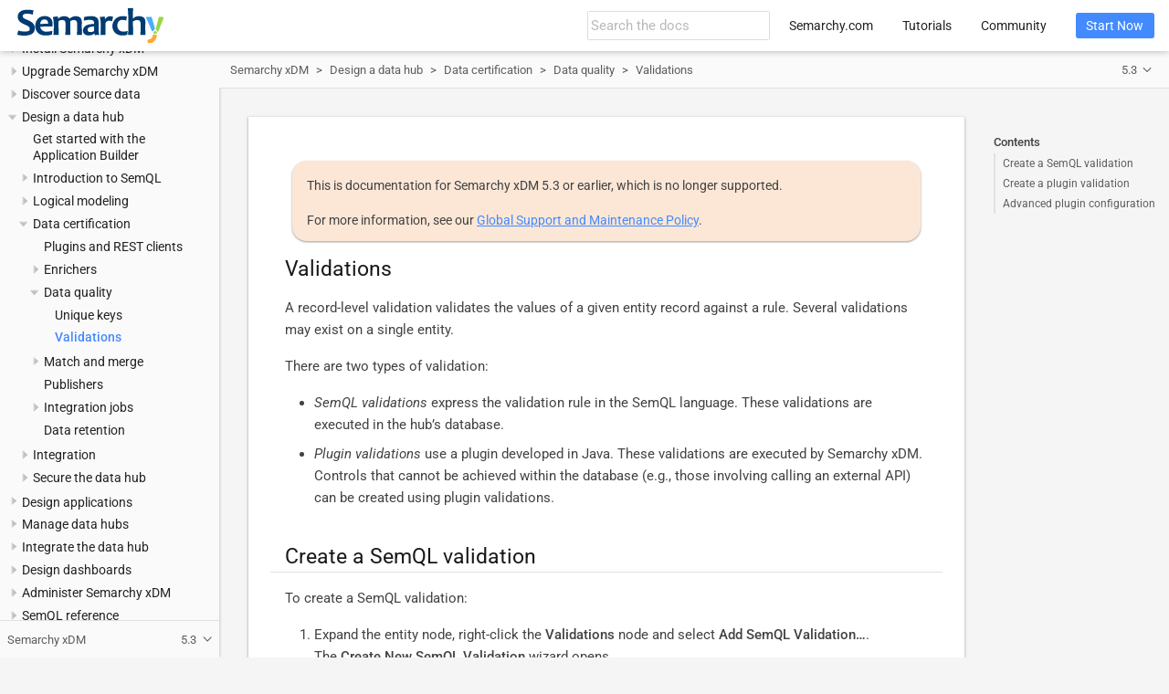

--- FILE ---
content_type: text/html; charset=UTF-8
request_url: https://www.semarchy.com/doc/semarchy-xdm/xdm/5.3/Design/data-quality/validations.html
body_size: 8103
content:
<!DOCTYPE html>
<html lang="en">
  <head>
    <meta charset="utf-8">
    <meta name="viewport" content="width=device-width,initial-scale=1">
    <title>Validations :: Semarchy xDM Documentation</title>
    <link rel="canonical" href="https://www.semarchy.com/documentation/xdm/latest/Design/data-quality/validations.html">
    <link rel="prev" href="unique-keys.html">
    <link rel="next" href="../matching/matching.html">
    <meta name="description" content="Validations check the values of a given entity record against a rule defined in SemQL or using a plugin.">
    <meta name="keywords" content="Semarchy, Semarchy xDM, Application Builder, model, logical modeling, data quality, validation, plugin">
    <meta name="generator" content="Antora 3.1.10">
    <link rel="stylesheet" href="../../../../_/css/site.css">
<meta name="robots" content="noindex, nofollow">    <script async src="https://www.googletagmanager.com/gtag/js?id=321505308"></script>
    <script>function gtag(){dataLayer.push(arguments)};window.dataLayer=window.dataLayer||[];gtag('js',new Date());gtag('config','321505308')</script>
<link rel="icon" href="../../../../_/img/favicon.svg" type="image/x-icon">
  </head>
  <body class="article">
<header class="header">
  <nav class="navbar">
    <div class="navbar-brand">
      <div class="navbar-item search hide-for-print">
        <div id="search-field" class="field">
          <input id="search-input" type="text" placeholder="Search the docs">
        </div>
      </div>
    </div>
    <div id="topbar-nav" class="navbar-menu">
      <div class="navbar-end">
        <a class="navbar-item" href="https://www.semarchy.com" target="_blank">Semarchy.com</a>
        <a class="navbar-item" href="https://www.semarchy.com/tutorials/" target="_blank">Tutorials</a>
        <a class="navbar-item" href="https://community.semarchy.com" target="_blank">Community</a>
        <div class="navbar-item">
          <span class="control">
            <a class="button is-primary" href="https://www.semarchy.com/get-started/" target="_blank">Start Now</a>
          </span>
        </div>
      </div>
    </div>
  </nav>
</header>
<div class="body">
<div class="nav-container" data-component="xdm" data-version="5.3">
  <aside class="nav">
    <div class="panels">
<div class="nav-panel-menu is-active" data-panel="menu">
  <nav class="nav-menu">
    <h3 class="title"><a href="../../Install/overview.html">Semarchy xDM</a></h3>
<ul class="nav-list">
  <li class="nav-item" data-depth="0">
    <button class="nav-item-toggle"></button>
    <a class="nav-link" href="../../Install/release-notes/5.3.html">Release notes</a>
<ul class="nav-list">
  <li class="nav-item" data-depth="1">
    <a class="nav-link" href="../../Install/release-notes/5.3.html">xDM 5.3 release notes</a>
  </li>
  <li class="nav-item" data-depth="1">
    <a class="nav-link" href="../../Install/release-notes/5.2.html">xDM 5.2 release notes</a>
  </li>
  <li class="nav-item" data-depth="1">
    <a class="nav-link" href="../../Install/release-notes/5.1.html">xDM 5.1 release notes</a>
  </li>
  <li class="nav-item" data-depth="1">
    <a class="nav-link" href="../../Install/release-notes/5.0.html">xDM 5.0 release notes</a>
  </li>
  <li class="nav-item" data-depth="1">
    <a class="nav-link" href="../../Install/release-notes/4.4.html">xDM 4.4 release notes</a>
  </li>
  <li class="nav-item" data-depth="1">
    <a class="nav-link" href="../../Install/release-notes/4.3.html">xDM 4.3 release notes</a>
  </li>
  <li class="nav-item" data-depth="1">
    <a class="nav-link" href="../../Install/release-notes/4.2.html">xDM 4.2 release notes</a>
  </li>
  <li class="nav-item" data-depth="1">
    <a class="nav-link" href="../../Install/release-notes/4.1.html">xDM 4.1 release notes</a>
  </li>
  <li class="nav-item" data-depth="1">
    <a class="nav-link" href="../../Install/release-notes/4.0.html">xDM 4.0 release notes</a>
  </li>
  <li class="nav-item" data-depth="1">
    <a class="nav-link" href="../../Install/release-notes/3.3.html">xDM 3.3 release notes</a>
  </li>
  <li class="nav-item" data-depth="1">
    <a class="nav-link" href="../../Install/release-notes/3.2.html">xDM 3.2 release notes</a>
  </li>
  <li class="nav-item" data-depth="1">
    <a class="nav-link" href="../../Install/release-notes/3.0.html">xDM 3.0 release notes</a>
  </li>
  <li class="nav-item" data-depth="1">
    <a class="nav-link" href="../../Install/release-notes/2.2.html">xDM 2.2 release notes</a>
  </li>
  <li class="nav-item" data-depth="1">
    <a class="nav-link" href="../../Install/release-notes/2.1.html">xDM 2.1 release notes</a>
  </li>
  <li class="nav-item" data-depth="1">
    <a class="nav-link" href="../../Install/release-notes/2.0.html">xDM 2.0 release notes</a>
  </li>
</ul>
  </li>
  <li class="nav-item" data-depth="0">
    <button class="nav-item-toggle"></button>
    <a class="nav-link" href="../../Install/install-overview.html">Install Semarchy xDM</a>
<ul class="nav-list">
  <li class="nav-item" data-depth="1">
    <a class="nav-link" href="../../Install/install-overview.html">Installation process</a>
  </li>
  <li class="nav-item" data-depth="1">
    <button class="nav-item-toggle"></button>
    <a class="nav-link" href="../../Install/architecture.html">Architecture</a>
<ul class="nav-list">
  <li class="nav-item" data-depth="2">
    <a class="nav-link" href="../../Install/installation-patterns.html">Installation patterns</a>
  </li>
  <li class="nav-item" data-depth="2">
    <a class="nav-link" href="../../Install/high-availability.html">High availability</a>
  </li>
</ul>
  </li>
  <li class="nav-item" data-depth="1">
    <a class="nav-link" href="../../Install/system-requirements.html">System requirements</a>
  </li>
  <li class="nav-item" data-depth="1">
    <a class="nav-link" href="../../Install/database-configuration.html">Configure the database schemas</a>
  </li>
  <li class="nav-item" data-depth="1">
    <button class="nav-item-toggle"></button>
    <a class="nav-link" href="../../Install/startup-configuration.html">Define the startup configuration</a>
<ul class="nav-list">
  <li class="nav-item" data-depth="2">
    <a class="nav-link" href="../../Install/startup-configuration-methods.html">Startup configuration methods</a>
  </li>
  <li class="nav-item" data-depth="2">
    <a class="nav-link" href="../../Install/startup-configuration-reference.html">Startup configuration reference</a>
  </li>
</ul>
  </li>
  <li class="nav-item" data-depth="1">
    <button class="nav-item-toggle"></button>
    <a class="nav-link" href="../../Install/deploy.html">Deploy Semarchy xDM</a>
<ul class="nav-list">
  <li class="nav-item" data-depth="2">
    <a class="nav-link" href="../../Install/deploy-to-apache-tomcat.html">Deploy to Apache Tomcat</a>
  </li>
  <li class="nav-item" data-depth="2">
    <a class="nav-link" href="../../Install/deploy-to-jboss-wildfly.html">Deploy to WildFly</a>
  </li>
  <li class="nav-item" data-depth="2">
    <a class="nav-link" href="../../Install/deploy-to-glassfish.html">Deploy to Glassfish</a>
  </li>
  <li class="nav-item" data-depth="2">
    <a class="nav-link" href="../../Install/deploy-to-jetty.html">Deploy to Jetty</a>
  </li>
  <li class="nav-item" data-depth="2">
    <a class="nav-link" href="../../Install/deploy-to-oracle-weblogic.html">Deploy to Oracle WebLogic</a>
  </li>
</ul>
  </li>
  <li class="nav-item" data-depth="1">
    <a class="nav-link" href="../../Install/create-the-repository.html">Create the repository</a>
  </li>
  <li class="nav-item" data-depth="1">
    <a class="nav-link" href="../../Install/post-installation-steps.html">Post-installation steps</a>
  </li>
  <li class="nav-item" data-depth="1">
    <a class="nav-link" href="../../Install/configure-datasources.html">Configure datasources</a>
  </li>
  <li class="nav-item" data-depth="1">
    <button class="nav-item-toggle"></button>
    <a class="nav-link" href="../../Install/secrets-management/overview.html">Configure secrets management</a>
<ul class="nav-list">
  <li class="nav-item" data-depth="2">
    <a class="nav-link" href="../../Install/secrets-management/kms-configuration.html">Key management services</a>
  </li>
  <li class="nav-item" data-depth="2">
    <a class="nav-link" href="../../Install/secrets-management/secrets-manager-configuration.html">External secrets managers</a>
  </li>
  <li class="nav-item" data-depth="2">
    <a class="nav-link" href="../../Install/secrets-management/secrets-usage.html">Limit secrets usage</a>
  </li>
  <li class="nav-item" data-depth="2">
    <a class="nav-link" href="../../Install/secrets-management/secrets-storage.html">Secrets storage</a>
  </li>
</ul>
  </li>
  <li class="nav-item" data-depth="1">
    <button class="nav-item-toggle"></button>
    <a class="nav-link" href="../../Install/identity-management/overview.html">Configure authentication and SSO</a>
<ul class="nav-list">
  <li class="nav-item" data-depth="2">
    <a class="nav-link" href="../../Install/identity-management/configure-identity-management.html">Configure identity management</a>
  </li>
  <li class="nav-item" data-depth="2">
    <a class="nav-link" href="../../Install/identity-management/internal-idp-configuration.html">Internal authentication</a>
  </li>
  <li class="nav-item" data-depth="2">
    <a class="nav-link" href="../../Install/identity-management/openid-connect-configuration.html">OpenID Connect</a>
  </li>
  <li class="nav-item" data-depth="2">
    <a class="nav-link" href="../../Install/identity-management/saml-configuration.html">SAML</a>
  </li>
  <li class="nav-item" data-depth="2">
    <a class="nav-link" href="../../Install/identity-management/ldap-configuration.html">LDAP</a>
  </li>
  <li class="nav-item" data-depth="2">
    <a class="nav-link" href="../../Install/identity-management/active-directory-configuration.html">Active Directory</a>
  </li>
  <li class="nav-item" data-depth="2">
    <a class="nav-link" href="../../Install/identity-management/iwa-configuration.html">Windows authentication</a>
  </li>
</ul>
  </li>
  <li class="nav-item" data-depth="1">
    <a class="nav-link" href="../../Install/install-on-docker.html">Install on Docker</a>
  </li>
  <li class="nav-item" data-depth="1">
    <button class="nav-item-toggle"></button>
    <a class="nav-link" href="../../Install/azure/install-on-azure.html">Install on Azure</a>
<ul class="nav-list">
  <li class="nav-item" data-depth="2">
    <button class="nav-item-toggle"></button>
    <a class="nav-link" href="../../Install/azure/aks/install-on-aks.html">Azure Kubernetes Service (AKS)</a>
<ul class="nav-list">
  <li class="nav-item" data-depth="3">
    <a class="nav-link" href="../../Install/azure/aks/deploy-aks-instance.html">Deploy an xDM instance on AKS</a>
  </li>
  <li class="nav-item" data-depth="3">
    <a class="nav-link" href="../../Install/azure/aks/manage-aks-instance.html">Manage the instance</a>
  </li>
</ul>
  </li>
  <li class="nav-item" data-depth="2">
    <button class="nav-item-toggle"></button>
    <a class="nav-link" href="../../Install/azure/solution-template/azure-solution-template.html">Semarchy xDM solution template</a>
<ul class="nav-list">
  <li class="nav-item" data-depth="3">
    <a class="nav-link" href="../../Install/azure/solution-template/deploy-azure-instance.html">Deploy an xDM instance</a>
  </li>
  <li class="nav-item" data-depth="3">
    <a class="nav-link" href="../../Install/azure/solution-template/connect-azure-instance.html">Connect to the instance</a>
  </li>
  <li class="nav-item" data-depth="3">
    <a class="nav-link" href="../../Install/azure/solution-template/manage-azure-instance.html">Manage the instance</a>
  </li>
</ul>
  </li>
  <li class="nav-item" data-depth="2">
    <a class="nav-link" href="../../Install/azure/configure-authentication-in-azure.html">Configure the authentication</a>
  </li>
</ul>
  </li>
  <li class="nav-item" data-depth="1">
    <button class="nav-item-toggle"></button>
    <a class="nav-link" href="../../Install/aws/install-on-aws.html">Install on AWS</a>
<ul class="nav-list">
  <li class="nav-item" data-depth="2">
    <a class="nav-link" href="../../Install/aws/deploy-aws-instance.html">Deploy an xDM instance</a>
  </li>
  <li class="nav-item" data-depth="2">
    <a class="nav-link" href="../../Install/aws/manage-aws-instance.html">Manage the instance</a>
  </li>
</ul>
  </li>
</ul>
  </li>
  <li class="nav-item" data-depth="0">
    <button class="nav-item-toggle"></button>
    <a class="nav-link" href="../../Install/upgrade/upgrade-overview.html">Upgrade Semarchy xDM</a>
<ul class="nav-list">
  <li class="nav-item" data-depth="1">
    <a class="nav-link" href="../../Install/upgrade/pre-upgrade-actions.html">Pre-upgrade actions</a>
  </li>
  <li class="nav-item" data-depth="1">
    <a class="nav-link" href="../../Install/upgrade/upgrade-procedure.html">Upgrade procedure steps</a>
  </li>
  <li class="nav-item" data-depth="1">
    <a class="nav-link" href="../../Install/upgrade/post-upgrade-actions.html">Post-upgrade actions</a>
  </li>
</ul>
  </li>
  <li class="nav-item" data-depth="0">
    <button class="nav-item-toggle"></button>
    <a class="nav-link" href="../../Discovery/overview.html">Discover source data</a>
<ul class="nav-list">
  <li class="nav-item" data-depth="1">
    <a class="nav-link" href="../../Discovery/set-up.html">Set up Discovery</a>
  </li>
  <li class="nav-item" data-depth="1">
    <a class="nav-link" href="../../Discovery/get-started.html">Get started</a>
  </li>
  <li class="nav-item" data-depth="1">
    <a class="nav-link" href="../../Discovery/manage-datasources.html">Manage datasources</a>
  </li>
  <li class="nav-item" data-depth="1">
    <a class="nav-link" href="../../Discovery/browse-profiles.html">Browse the profiles</a>
  </li>
  <li class="nav-item" data-depth="1">
    <a class="nav-link" href="../../Discovery/discovery-table-reference.html">Discovery tables reference</a>
  </li>
</ul>
  </li>
  <li class="nav-item" data-depth="0">
    <button class="nav-item-toggle"></button>
    <a class="nav-link" href="../overview.html">Design a data hub</a>
<ul class="nav-list">
  <li class="nav-item" data-depth="1">
    <a class="nav-link" href="../app-builder/get-started.html">Get started with the Application Builder</a>
  </li>
  <li class="nav-item" data-depth="1">
    <button class="nav-item-toggle"></button>
    <a class="nav-link" href="../app-builder/introduction-to-semql.html">Introduction to SemQL</a>
<ul class="nav-list">
  <li class="nav-item" data-depth="2">
    <a class="nav-link" href="../misc/database-functions.html">Database functions and procedures</a>
  </li>
  <li class="nav-item" data-depth="2">
    <a class="nav-link" href="../misc/model-variables.html">Model variables</a>
  </li>
</ul>
  </li>
  <li class="nav-item" data-depth="1">
    <button class="nav-item-toggle"></button>
    <a class="nav-link" href="../logical-model/introduction-to-logical-modeling.html">Logical modeling</a>
<ul class="nav-list">
  <li class="nav-item" data-depth="2">
    <button class="nav-item-toggle"></button>
    <span class="nav-text">Tools for modeling</span>
<ul class="nav-list">
  <li class="nav-item" data-depth="3">
    <a class="nav-link" href="../logical-model/naming-convention.html">Naming convention</a>
  </li>
  <li class="nav-item" data-depth="3">
    <a class="nav-link" href="../logical-model/validate-a-model.html">Model validation</a>
  </li>
  <li class="nav-item" data-depth="3">
    <a class="nav-link" href="../logical-model/export-a-model-documentation.html">Model documentation</a>
  </li>
  <li class="nav-item" data-depth="3">
    <a class="nav-link" href="../logical-model/database-reverse-engineering.html">Database reverse-engineering</a>
  </li>
  <li class="nav-item" data-depth="3">
    <a class="nav-link" href="../app-builder/advanced-properties.html">Advanced properties</a>
  </li>
</ul>
  </li>
  <li class="nav-item" data-depth="2">
    <a class="nav-link" href="../logical-model/model-diagrams.html">Model diagrams</a>
  </li>
  <li class="nav-item" data-depth="2">
    <button class="nav-item-toggle"></button>
    <a class="nav-link" href="../logical-model/datatypes.html">Datatypes</a>
<ul class="nav-list">
  <li class="nav-item" data-depth="3">
    <a class="nav-link" href="../logical-model/built-in-datatypes.html">Built-in datatypes</a>
  </li>
  <li class="nav-item" data-depth="3">
    <a class="nav-link" href="../logical-model/user-defined-types.html">User-defined types</a>
  </li>
  <li class="nav-item" data-depth="3">
    <a class="nav-link" href="../logical-model/list-of-values.html">Lists of values (LOVs)</a>
  </li>
  <li class="nav-item" data-depth="3">
    <a class="nav-link" href="../logical-model/complex-types.html">Complex types</a>
  </li>
</ul>
  </li>
  <li class="nav-item" data-depth="2">
    <button class="nav-item-toggle"></button>
    <a class="nav-link" href="../logical-model/entities.html">Entities</a>
<ul class="nav-list">
  <li class="nav-item" data-depth="3">
    <a class="nav-link" href="../logical-model/create-entities.html">Create an entity</a>
  </li>
  <li class="nav-item" data-depth="3">
    <a class="nav-link" href="../logical-model/add-attributes.html">Add attributes</a>
  </li>
  <li class="nav-item" data-depth="3">
    <a class="nav-link" href="../logical-model/record-deletion.html">Configure record deletion</a>
  </li>
  <li class="nav-item" data-depth="3">
    <a class="nav-link" href="../logical-model/data-historization.html">Configure data historization</a>
  </li>
  <li class="nav-item" data-depth="3">
    <a class="nav-link" href="../applications/data-authoring-patterns.html">Data authoring patterns</a>
  </li>
  <li class="nav-item" data-depth="3">
    <a class="nav-link" href="../logical-model/inheritance.html">Use inheritance</a>
  </li>
</ul>
  </li>
  <li class="nav-item" data-depth="2">
    <a class="nav-link" href="../logical-model/reference-relationships.html">Reference relationships</a>
  </li>
</ul>
  </li>
  <li class="nav-item" data-depth="1">
    <button class="nav-item-toggle"></button>
    <a class="nav-link" href="../data-certification/certification-process.html">Data certification</a>
<ul class="nav-list">
  <li class="nav-item" data-depth="2">
    <a class="nav-link" href="../misc/plugins-and-rest-clients.html">Plugins and REST clients</a>
  </li>
  <li class="nav-item" data-depth="2">
    <button class="nav-item-toggle"></button>
    <a class="nav-link" href="enrichers.html">Enrichers</a>
<ul class="nav-list">
  <li class="nav-item" data-depth="3">
    <a class="nav-link" href="enricher-cache.html">Enricher caching</a>
  </li>
</ul>
  </li>
  <li class="nav-item" data-depth="2">
    <button class="nav-item-toggle"></button>
    <a class="nav-link" href="data-quality.html">Data quality</a>
<ul class="nav-list">
  <li class="nav-item" data-depth="3">
    <a class="nav-link" href="unique-keys.html">Unique keys</a>
  </li>
  <li class="nav-item is-current-page" data-depth="3">
    <a class="nav-link" href="validations.html">Validations</a>
  </li>
</ul>
  </li>
  <li class="nav-item" data-depth="2">
    <button class="nav-item-toggle"></button>
    <a class="nav-link" href="../matching/matching.html">Match and merge</a>
<ul class="nav-list">
  <li class="nav-item" data-depth="3">
    <a class="nav-link" href="../matching/match-rules.html">Matching records</a>
  </li>
  <li class="nav-item" data-depth="3">
    <a class="nav-link" href="../matching/advanced-match-rules.html">Advanced match rules</a>
  </li>
  <li class="nav-item" data-depth="3">
    <a class="nav-link" href="../matching/advanced-matching-algorithms.html">Advanced matching algorithms</a>
  </li>
  <li class="nav-item" data-depth="3">
    <a class="nav-link" href="../matching/automate-merge-and-confirmation.html">Automate merge and confirmation</a>
  </li>
  <li class="nav-item" data-depth="3">
    <a class="nav-link" href="../matching/create-a-matcher.html">Create a matcher</a>
  </li>
  <li class="nav-item" data-depth="3">
    <a class="nav-link" href="../matching/survivorship.html">Survivorship</a>
  </li>
  <li class="nav-item" data-depth="3">
    <a class="nav-link" href="../matching/create-a-survivorship-rule.html">Create a survivorship rule</a>
  </li>
</ul>
  </li>
  <li class="nav-item" data-depth="2">
    <a class="nav-link" href="../data-certification/publishers.html">Publishers</a>
  </li>
  <li class="nav-item" data-depth="2">
    <button class="nav-item-toggle"></button>
    <a class="nav-link" href="../data-certification/integration-jobs.html">Integration jobs</a>
<ul class="nav-list">
  <li class="nav-item" data-depth="3">
    <a class="nav-link" href="../data-certification/integration-job-parameters.html">Job parameters</a>
  </li>
  <li class="nav-item" data-depth="3">
    <a class="nav-link" href="../data-certification/analyze-statistics.html">Analyzing database statistics</a>
  </li>
  <li class="nav-item" data-depth="3">
    <a class="nav-link" href="../data-certification/enricher-aggregation.html">Enricher aggregation</a>
  </li>
</ul>
  </li>
  <li class="nav-item" data-depth="2">
    <a class="nav-link" href="../security/data-retention.html">Data retention</a>
  </li>
</ul>
  </li>
  <li class="nav-item" data-depth="1">
    <button class="nav-item-toggle"></button>
    <span class="nav-text">Integration</span>
<ul class="nav-list">
  <li class="nav-item" data-depth="2">
    <a class="nav-link" href="../integration/named-queries.html">Named queries</a>
  </li>
  <li class="nav-item" data-depth="2">
    <a class="nav-link" href="../integration/database-views.html">Database views</a>
  </li>
</ul>
  </li>
  <li class="nav-item" data-depth="1">
    <button class="nav-item-toggle"></button>
    <a class="nav-link" href="../security/data-hub-security.html">Secure the data hub</a>
<ul class="nav-list">
  <li class="nav-item" data-depth="2">
    <a class="nav-link" href="../security/model-privileges.html">Privileges grants</a>
  </li>
</ul>
  </li>
</ul>
  </li>
  <li class="nav-item" data-depth="0">
    <button class="nav-item-toggle"></button>
    <a class="nav-link" href="../applications/overview.html">Design applications</a>
<ul class="nav-list">
  <li class="nav-item" data-depth="1">
    <a class="nav-link" href="../applications/create-an-application.html">Create an application</a>
  </li>
  <li class="nav-item" data-depth="1">
    <a class="nav-link" href="../applications/application-components.html">Application components</a>
  </li>
  <li class="nav-item" data-depth="1">
    <a class="nav-link" href="../applications/display-cards.html">Display cards</a>
  </li>
  <li class="nav-item" data-depth="1">
    <a class="nav-link" href="../applications/forms.html">Forms</a>
  </li>
  <li class="nav-item" data-depth="1">
    <a class="nav-link" href="../applications/collections.html">Collections</a>
  </li>
  <li class="nav-item" data-depth="1">
    <a class="nav-link" href="../applications/ui-components.html">Form and collection UI components</a>
  </li>
  <li class="nav-item" data-depth="1">
    <a class="nav-link" href="../applications/search-forms.html">Search forms</a>
  </li>
  <li class="nav-item" data-depth="1">
    <button class="nav-item-toggle"></button>
    <a class="nav-link" href="../applications/steppers.html">Steppers</a>
<ul class="nav-list">
  <li class="nav-item" data-depth="2">
    <a class="nav-link" href="../applications/create-a-stepper.html">Create a stepper</a>
  </li>
  <li class="nav-item" data-depth="2">
    <a class="nav-link" href="../applications/stepper-triggers.html">Stepper triggers</a>
  </li>
  <li class="nav-item" data-depth="2">
    <a class="nav-link" href="../applications/stepper-validations.html">Stepper validations</a>
  </li>
  <li class="nav-item" data-depth="2">
    <a class="nav-link" href="../applications/stepper-events.html">Stepper events</a>
  </li>
  <li class="nav-item" data-depth="2">
    <a class="nav-link" href="../applications/manage-references-in-steppers.html">Manage references in steppers</a>
  </li>
  <li class="nav-item" data-depth="2">
    <a class="nav-link" href="../applications/stepper-forms.html">Design forms for steppers</a>
  </li>
</ul>
  </li>
  <li class="nav-item" data-depth="1">
    <a class="nav-link" href="../applications/duplicate-managers.html">Duplicate managers</a>
  </li>
  <li class="nav-item" data-depth="1">
    <button class="nav-item-toggle"></button>
    <a class="nav-link" href="../applications/workflows.html">Workflows</a>
<ul class="nav-list">
  <li class="nav-item" data-depth="2">
    <a class="nav-link" href="../applications/workflow-tasks.html">Workflow tasks</a>
  </li>
  <li class="nav-item" data-depth="2">
    <a class="nav-link" href="../applications/workflow-transitions.html">Workflow transitions</a>
  </li>
  <li class="nav-item" data-depth="2">
    <a class="nav-link" href="../applications/workflow-notifications-variables.html">Notification variables</a>
  </li>
</ul>
  </li>
  <li class="nav-item" data-depth="1">
    <button class="nav-item-toggle"></button>
    <a class="nav-link" href="../applications/business-views.html">Business views</a>
<ul class="nav-list">
  <li class="nav-item" data-depth="2">
    <a class="nav-link" href="../applications/create-a-business-view.html">Create a business view</a>
  </li>
  <li class="nav-item" data-depth="2">
    <a class="nav-link" href="../applications/configure-a-business-view.html">Configure a business view</a>
  </li>
  <li class="nav-item" data-depth="2">
    <a class="nav-link" href="../applications/configure-hierarchies.html">Configure hierarchies</a>
  </li>
  <li class="nav-item" data-depth="2">
    <a class="nav-link" href="../applications/advanced-business-view-configuration.html">Advanced configuration</a>
  </li>
</ul>
  </li>
  <li class="nav-item" data-depth="1">
    <a class="nav-link" href="../applications/action-sets.html">Action sets</a>
  </li>
  <li class="nav-item" data-depth="1">
    <a class="nav-link" href="../applications/application-actions-and-folders.html">Application actions and folders</a>
  </li>
  <li class="nav-item" data-depth="1">
    <a class="nav-link" href="../applications/navigation-drawer.html">Navigation drawer</a>
  </li>
  <li class="nav-item" data-depth="1">
    <a class="nav-link" href="../applications/global-search.html">Global search</a>
  </li>
  <li class="nav-item" data-depth="1">
    <a class="nav-link" href="../applications/application-documentation.html">Application documentation</a>
  </li>
  <li class="nav-item" data-depth="1">
    <a class="nav-link" href="../security/securing-applications.html">Securing applications</a>
  </li>
</ul>
  </li>
  <li class="nav-item" data-depth="0">
    <button class="nav-item-toggle"></button>
    <span class="nav-text">Manage data hubs</span>
<ul class="nav-list">
  <li class="nav-item" data-depth="1">
    <button class="nav-item-toggle"></button>
    <a class="nav-link" href="../../Manage/deploy/overview.html">Deploy data hubs</a>
<ul class="nav-list">
  <li class="nav-item" data-depth="2">
    <a class="nav-link" href="../../Manage/deploy/get-started.html">Get started with deployment</a>
  </li>
  <li class="nav-item" data-depth="2">
    <a class="nav-link" href="../../Manage/deploy/data-locations.html">Data locations</a>
  </li>
  <li class="nav-item" data-depth="2">
    <a class="nav-link" href="../../Manage/deploy/create-a-data-location.html">Create a data location</a>
  </li>
  <li class="nav-item" data-depth="2">
    <a class="nav-link" href="../../Manage/deploy/deploy-a-model-edition.html">Deploy a model edition</a>
  </li>
  <li class="nav-item" data-depth="2">
    <a class="nav-link" href="../../Manage/deploy/data-location-status.html">Data location status</a>
  </li>
  <li class="nav-item" data-depth="2">
    <a class="nav-link" href="../../Manage/deploy/deploy-to-remote-repository.html">Deploy to a remote repository</a>
  </li>
</ul>
  </li>
  <li class="nav-item" data-depth="1">
    <button class="nav-item-toggle"></button>
    <span class="nav-text">Manage job execution</span>
<ul class="nav-list">
  <li class="nav-item" data-depth="2">
    <a class="nav-link" href="../../Manage/execution/jobs-execution.html">Job execution</a>
  </li>
  <li class="nav-item" data-depth="2">
    <a class="nav-link" href="../../Manage/execution/execution-engine.html">The execution engine</a>
  </li>
  <li class="nav-item" data-depth="2">
    <a class="nav-link" href="../../Manage/execution/integration-batch-poller.html">The integration batch poller</a>
  </li>
  <li class="nav-item" data-depth="2">
    <a class="nav-link" href="../../Manage/execution/manage-job-execution.html">Manage job execution</a>
  </li>
  <li class="nav-item" data-depth="2">
    <a class="nav-link" href="../../Manage/execution/job-logs.html">Manage job logs</a>
  </li>
  <li class="nav-item" data-depth="2">
    <button class="nav-item-toggle"></button>
    <a class="nav-link" href="../../Manage/execution/job-notifications.html">Job notifications</a>
<ul class="nav-list">
  <li class="nav-item" data-depth="3">
    <a class="nav-link" href="../../Manage/execution/job-properties.html">Job properties</a>
  </li>
</ul>
  </li>
</ul>
  </li>
  <li class="nav-item" data-depth="1">
    <button class="nav-item-toggle"></button>
    <a class="nav-link" href="../../Manage/models/overview.html">Manage models</a>
<ul class="nav-list">
  <li class="nav-item" data-depth="2">
    <a class="nav-link" href="../../Manage/models/model-lifecycle.html">Model lifecycle</a>
  </li>
  <li class="nav-item" data-depth="2">
    <a class="nav-link" href="../../Manage/models/create-a-new-model.html">Create a new model</a>
  </li>
  <li class="nav-item" data-depth="2">
    <a class="nav-link" href="../../Manage/models/create-a-model-edition.html">Close and create a new model edition</a>
  </li>
  <li class="nav-item" data-depth="2">
    <a class="nav-link" href="../../Manage/models/create-a-model-branch.html">Create a model branch</a>
  </li>
  <li class="nav-item" data-depth="2">
    <a class="nav-link" href="../../Manage/models/move-models-at-design-time.html">Move a model to a different repository</a>
  </li>
  <li class="nav-item" data-depth="2">
    <a class="nav-link" href="../../Manage/models/model-i18n.html">Model localization</a>
  </li>
</ul>
  </li>
  <li class="nav-item" data-depth="1">
    <a class="nav-link" href="../../Manage/data-purges.html">Data purge</a>
  </li>
  <li class="nav-item" data-depth="1">
    <a class="nav-link" href="../../Manage/scripted-management.html">Management REST API</a>
  </li>
</ul>
  </li>
  <li class="nav-item" data-depth="0">
    <button class="nav-item-toggle"></button>
    <a class="nav-link" href="../../Integrate/overview.html">Integrate the data hub</a>
<ul class="nav-list">
  <li class="nav-item" data-depth="1">
    <button class="nav-item-toggle"></button>
    <a class="nav-link" href="../../Integrate/publish-data.html">Publish data to the hub</a>
<ul class="nav-list">
  <li class="nav-item" data-depth="2">
    <a class="nav-link" href="../../Integrate/data-certification.html">Data certification</a>
  </li>
  <li class="nav-item" data-depth="2">
    <a class="nav-link" href="../../Integrate/publish-data-with-continuous-loads.html">Publish data with continuous loads</a>
  </li>
</ul>
  </li>
  <li class="nav-item" data-depth="1">
    <a class="nav-link" href="../../Integrate/consume-data.html">Consume data from the hub</a>
  </li>
  <li class="nav-item" data-depth="1">
    <button class="nav-item-toggle"></button>
    <a class="nav-link" href="../../Integrate/data-notifications.html">Propagate data changes</a>
<ul class="nav-list">
  <li class="nav-item" data-depth="2">
    <a class="nav-link" href="../../Integrate/data-notifications-configuration.html">Configure data notifications</a>
  </li>
  <li class="nav-item" data-depth="2">
    <a class="nav-link" href="../../Integrate/data-notifications-maintenance.html">Manage data notifications</a>
  </li>
</ul>
  </li>
  <li class="nav-item" data-depth="1">
    <button class="nav-item-toggle"></button>
    <a class="nav-link" href="../../Integrate/api-overview-sql.html">SQL integration</a>
<ul class="nav-list">
  <li class="nav-item" data-depth="2">
    <a class="nav-link" href="../../Integrate/consume-data-with-sql.html">Consume data</a>
  </li>
  <li class="nav-item" data-depth="2">
    <a class="nav-link" href="../../Integrate/publish-data-with-sql.html">Publish data</a>
  </li>
  <li class="nav-item" data-depth="2">
    <a class="nav-link" href="../../Integrate/publish-deletions-with-sql.html">Publish record deletions</a>
  </li>
  <li class="nav-item" data-depth="2">
    <a class="nav-link" href="../../Integrate/manage-duplicates-with-sql.html">Manage duplicate records</a>
  </li>
  <li class="nav-item" data-depth="2">
    <a class="nav-link" href="../../Integrate/table-structures.html">Data hub table structures</a>
  </li>
</ul>
  </li>
  <li class="nav-item" data-depth="1">
    <button class="nav-item-toggle"></button>
    <a class="nav-link" href="../../Integrate/api-overview-rest.html">REST integration</a>
<ul class="nav-list">
  <li class="nav-item" data-depth="2">
    <a class="nav-link" href="../../Integrate/publish-data-with-rest.html">Publish data</a>
  </li>
  <li class="nav-item" data-depth="2">
    <a class="nav-link" href="../../Integrate/consume-data-with-rest.html">Consume data</a>
  </li>
  <li class="nav-item" data-depth="2">
    <a class="nav-link" href="../../Integrate/certify-data-with-rest.html">Certify data</a>
  </li>
</ul>
  </li>
</ul>
  </li>
  <li class="nav-item" data-depth="0">
    <button class="nav-item-toggle"></button>
    <a class="nav-link" href="../../Dashboard/overview.html">Design dashboards</a>
<ul class="nav-list">
  <li class="nav-item" data-depth="1">
    <a class="nav-link" href="../../Dashboard/get-started.html">Get started</a>
  </li>
  <li class="nav-item" data-depth="1">
    <a class="nav-link" href="../../Dashboard/manage-applications.html">Manage applications</a>
  </li>
  <li class="nav-item" data-depth="1">
    <a class="nav-link" href="../../Dashboard/connect-to-your-data.html">Connect to your data</a>
  </li>
  <li class="nav-item" data-depth="1">
    <button class="nav-item-toggle"></button>
    <a class="nav-link" href="../../Dashboard/design-charts.html">Design charts</a>
<ul class="nav-list">
  <li class="nav-item" data-depth="2">
    <a class="nav-link" href="../../Dashboard/chart-editor.html">The chart editor</a>
  </li>
  <li class="nav-item" data-depth="2">
    <a class="nav-link" href="../../Dashboard/create-a-chart.html">Create a chart</a>
  </li>
  <li class="nav-item" data-depth="2">
    <a class="nav-link" href="../../Dashboard/configure-a-chart.html">Configure a chart</a>
  </li>
</ul>
  </li>
  <li class="nav-item" data-depth="1">
    <button class="nav-item-toggle"></button>
    <a class="nav-link" href="../../Dashboard/design-dashboards.html">Design dashboards</a>
<ul class="nav-list">
  <li class="nav-item" data-depth="2">
    <a class="nav-link" href="../../Dashboard/dashboard-editor.html">The dashboard editor</a>
  </li>
  <li class="nav-item" data-depth="2">
    <a class="nav-link" href="../../Dashboard/create-a-dashboard.html">Create a dashboard</a>
  </li>
</ul>
  </li>
  <li class="nav-item" data-depth="1">
    <a class="nav-link" href="../../Dashboard/configure-applications.html">Configure applications</a>
  </li>
  <li class="nav-item" data-depth="1">
    <a class="nav-link" href="../../Dashboard/use-yaml.html">Use YAML in the Dashboard Builder</a>
  </li>
</ul>
  </li>
  <li class="nav-item" data-depth="0">
    <button class="nav-item-toggle"></button>
    <span class="nav-text">Administer Semarchy xDM</span>
<ul class="nav-list">
  <li class="nav-item" data-depth="1">
    <a class="nav-link" href="../../Admin/overview.html">Platform overview</a>
  </li>
  <li class="nav-item" data-depth="1">
    <a class="nav-link" href="../../Admin/get-started.html">Get started</a>
  </li>
  <li class="nav-item" data-depth="1">
    <a class="nav-link" href="../../Admin/repository.html">The repository</a>
  </li>
  <li class="nav-item" data-depth="1">
    <a class="nav-link" href="../../Admin/license-management.html">Manage the license</a>
  </li>
  <li class="nav-item" data-depth="1">
    <button class="nav-item-toggle"></button>
    <span class="nav-text">Configure the platform</span>
<ul class="nav-list">
  <li class="nav-item" data-depth="2">
    <a class="nav-link" href="../../Admin/notification-servers.html">Notifications servers</a>
  </li>
  <li class="nav-item" data-depth="2">
    <a class="nav-link" href="../../Admin/variable-value-providers.html">Variable value providers</a>
  </li>
  <li class="nav-item" data-depth="2">
    <a class="nav-link" href="../../Admin/image-libraries.html">Image libraries</a>
  </li>
  <li class="nav-item" data-depth="2">
    <a class="nav-link" href="../../Admin/plugins.html">Plugins</a>
  </li>
  <li class="nav-item" data-depth="2">
    <a class="nav-link" href="../../Admin/rest-clients.html">REST clients</a>
  </li>
  <li class="nav-item" data-depth="2">
    <a class="nav-link" href="../../Admin/global-application-configuration.html">Global application configuration</a>
  </li>
  <li class="nav-item" data-depth="2">
    <a class="nav-link" href="../../Admin/custom-translations.html">Custom translations</a>
  </li>
  <li class="nav-item" data-depth="2">
    <button class="nav-item-toggle"></button>
    <a class="nav-link" href="../../Admin/logging.html">Logging</a>
<ul class="nav-list">
  <li class="nav-item" data-depth="3">
    <a class="nav-link" href="../../Admin/bootstrap-logging.html">Startup logging</a>
  </li>
  <li class="nav-item" data-depth="3">
    <a class="nav-link" href="../../Admin/platform-logging.html">Platform logging</a>
  </li>
</ul>
  </li>
</ul>
  </li>
  <li class="nav-item" data-depth="1">
    <button class="nav-item-toggle"></button>
    <a class="nav-link" href="../../Admin/security/manage-the-security.html">Manage the security</a>
<ul class="nav-list">
  <li class="nav-item" data-depth="2">
    <a class="nav-link" href="../../Admin/security/manage-users.html">Users</a>
  </li>
  <li class="nav-item" data-depth="2">
    <a class="nav-link" href="../../Admin/security/manage-roles.html">Roles</a>
  </li>
  <li class="nav-item" data-depth="2">
    <a class="nav-link" href="../../Admin/security/api-keys.html">API keys</a>
  </li>
</ul>
  </li>
  <li class="nav-item" data-depth="1">
    <a class="nav-link" href="../../Admin/scripted-administration.html">Administration REST API</a>
  </li>
</ul>
  </li>
  <li class="nav-item" data-depth="0">
    <button class="nav-item-toggle"></button>
    <a class="nav-link" href="../../SemQL/overview.html">SemQL reference</a>
<ul class="nav-list">
  <li class="nav-item" data-depth="1">
    <button class="nav-item-toggle"></button>
    <a class="nav-link" href="../../SemQL/semql-syntax.html">SemQL syntax</a>
<ul class="nav-list">
  <li class="nav-item" data-depth="2">
    <button class="nav-item-toggle"></button>
    <a class="nav-link" href="../../SemQL/attributes.html">Attributes</a>
<ul class="nav-list">
  <li class="nav-item" data-depth="3">
    <a class="nav-link" href="../../SemQL/entity-attributes.html">Current entity&#8217;s attributes</a>
  </li>
  <li class="nav-item" data-depth="3">
    <a class="nav-link" href="../../SemQL/related-entities-attributes.html">Related entities' attributes</a>
  </li>
  <li class="nav-item" data-depth="3">
    <a class="nav-link" href="../../SemQL/special-cases-attributes.html">Special cases</a>
  </li>
</ul>
  </li>
  <li class="nav-item" data-depth="2">
    <a class="nav-link" href="../../SemQL/operators.html">Operators</a>
  </li>
  <li class="nav-item" data-depth="2">
    <a class="nav-link" href="../../SemQL/functions.html">Functions and other constructs</a>
  </li>
  <li class="nav-item" data-depth="2">
    <a class="nav-link" href="../../SemQL/variables.html">Variables and parameters</a>
  </li>
</ul>
  </li>
  <li class="nav-item" data-depth="1">
    <button class="nav-item-toggle"></button>
    <span class="nav-text">Use SemQL</span>
<ul class="nav-list">
  <li class="nav-item" data-depth="2">
    <a class="nav-link" href="../../SemQL/semql-design-time.html">Use SemQL in models</a>
  </li>
  <li class="nav-item" data-depth="2">
    <a class="nav-link" href="../../SemQL/semql-runtime.html">Use SemQL at run-time</a>
  </li>
</ul>
  </li>
  <li class="nav-item" data-depth="1">
    <a class="nav-link" href="../../SemQL/function-list.html">SemQL function list</a>
  </li>
  <li class="nav-item" data-depth="1">
    <a class="nav-link" href="../../SemQL/navigation-list.html">Built-in views, attributes, and lineage</a>
  </li>
</ul>
  </li>
  <li class="nav-item" data-depth="0">
    <button class="nav-item-toggle"></button>
    <a class="nav-link" href="../../Plugins/plugins.html">Plugins reference</a>
<ul class="nav-list">
  <li class="nav-item" data-depth="1">
    <button class="nav-item-toggle"></button>
    <span class="nav-text">Built-in plugins</span>
<ul class="nav-list">
  <li class="nav-item" data-depth="2">
    <button class="nav-item-toggle"></button>
    <a class="nav-link" href="../../Plugins/email-enricher.html">Email enricher</a>
<ul class="nav-list">
  <li class="nav-item" data-depth="3">
    <a class="nav-link" href="../../Plugins/email-enricher-cache.html">Domain name cache</a>
  </li>
</ul>
  </li>
  <li class="nav-item" data-depth="2">
    <a class="nav-link" href="../../Plugins/email-validator.html">Email validator</a>
  </li>
  <li class="nav-item" data-depth="2">
    <button class="nav-item-toggle"></button>
    <a class="nav-link" href="../../Plugins/google-maps-enricher.html">Google Maps enricher</a>
<ul class="nav-list">
  <li class="nav-item" data-depth="3">
    <a class="nav-link" href="../../Plugins/google-maps-embed-in-forms.html">Embed a Google map in a form</a>
  </li>
</ul>
  </li>
  <li class="nav-item" data-depth="2">
    <a class="nav-link" href="../../Plugins/google-translate-enricher.html">Google Translate enricher</a>
  </li>
  <li class="nav-item" data-depth="2">
    <a class="nav-link" href="../../Plugins/lookup-enricher.html">Lookup enricher</a>
  </li>
  <li class="nav-item" data-depth="2">
    <a class="nav-link" href="../../Plugins/melissa-global-address-enricher.html">Melissa Global Address enricher</a>
  </li>
  <li class="nav-item" data-depth="2">
    <a class="nav-link" href="../../Plugins/melissa-personator-enricher.html">Melissa Personator enricher</a>
  </li>
  <li class="nav-item" data-depth="2">
    <a class="nav-link" href="../../Plugins/bing-maps-enricher.html">Microsoft Bing Maps enricher</a>
  </li>
  <li class="nav-item" data-depth="2">
    <a class="nav-link" href="../../Plugins/openstreetmap-enricher.html">OpenStreetMap enricher</a>
  </li>
  <li class="nav-item" data-depth="2">
    <a class="nav-link" href="../../Plugins/person-name-enricher.html">Person Name enricher</a>
  </li>
  <li class="nav-item" data-depth="2">
    <a class="nav-link" href="../../Plugins/phone-enricher.html">Phone enricher</a>
  </li>
  <li class="nav-item" data-depth="2">
    <a class="nav-link" href="../../Plugins/phone-extractor.html">Phone extractor</a>
  </li>
  <li class="nav-item" data-depth="2">
    <a class="nav-link" href="../../Plugins/phone-validator.html">Phone validator</a>
  </li>
  <li class="nav-item" data-depth="2">
    <a class="nav-link" href="../../Plugins/text-enricher.html">Text enricher</a>
  </li>
  <li class="nav-item" data-depth="2">
    <a class="nav-link" href="../../Plugins/text-tokens-enricher.html">Text Tokens enricher</a>
  </li>
</ul>
  </li>
  <li class="nav-item" data-depth="1">
    <button class="nav-item-toggle"></button>
    <a class="nav-link" href="../../Plugins/develop/overview.html">Develop custom plugins</a>
<ul class="nav-list">
  <li class="nav-item" data-depth="2">
    <a class="nav-link" href="../../Plugins/develop/environment-set-up.html">Set up your environment</a>
  </li>
  <li class="nav-item" data-depth="2">
    <a class="nav-link" href="../../Plugins/develop/create-plugin.html">Develop your plugin</a>
  </li>
  <li class="nav-item" data-depth="2">
    <a class="nav-link" href="../../Plugins/develop/test-plugin.html">Test your plugin</a>
  </li>
  <li class="nav-item" data-depth="2">
    <a class="nav-link" href="../../Plugins/develop/release-plugin.html">Release your plugin</a>
  </li>
  <li class="nav-item" data-depth="2">
    <a class="nav-link" href="../../Plugins/develop/use-plugin.html">Use and troubleshoot plugins</a>
  </li>
</ul>
  </li>
</ul>
  </li>
  <li class="nav-item" data-depth="0">
<ul class="nav-list">
  <li class="nav-item" data-depth="1">
    <a class="nav-link" href="../../license-information.html">License information</a>
  </li>
</ul>
  </li>
</ul>
  </nav>
</div>
<div class="nav-panel-explore" data-panel="explore">
  <div class="context">
    <span class="title">Semarchy xDM</span>
    <span class="version">5.3</span>
  </div>
  <ul class="components">
    <li class="component is-current">
      <div class="title"><a href="../../../latest/Install/overview.html">Semarchy xDM</a></div>
      <ul class="versions">
        <li class="version is-latest">
          <a href="../../../latest/Install/overview.html">2025.1</a>
        </li>
        <li class="version">
          <a href="../../../2024.4/Install/overview.html">2024.4</a>
        </li>
        <li class="version">
          <a href="../../../2024.3/Install/overview.html">2024.3</a>
        </li>
        <li class="version">
          <a href="../../../2024.2/Install/overview.html">2024.2</a>
        </li>
        <li class="version">
          <a href="../../../2024.1/Install/overview.html">2024.1</a>
        </li>
        <li class="version">
          <a href="../../../2023.4/Install/overview.html">2023.4</a>
        </li>
        <li class="version">
          <a href="../../../2023.3/Install/overview.html">2023.3</a>
        </li>
        <li class="version">
          <a href="../../../2023.2/Install/overview.html">2023.2</a>
        </li>
        <li class="version">
          <a href="../../../2023.1/Install/overview.html">2023.1</a>
        </li>
        <li class="version is-current">
          <a href="../../Install/overview.html">5.3</a>
        </li>
      </ul>
    </li>
  </ul>
</div>
    </div>
  </aside>
</div>
<main class="article">
<div class="toolbar" role="navigation">
<button class="nav-toggle"></button>
<nav class="breadcrumbs" aria-label="breadcrumbs">
  <ul>
    <li><a href="../../Install/overview.html">Semarchy xDM</a></li>
    <li><a href="../overview.html">Design a data hub</a></li>
    <li><a href="../data-certification/certification-process.html">Data certification</a></li>
    <li><a href="data-quality.html">Data quality</a></li>
    <li><a href="validations.html">Validations</a></li>
  </ul>
</nav>
<div class="page-versions">
  <button class="version-menu-toggle" title="Show other versions of page">5.3</button>
  <div class="version-menu">
    <a class="version" href="../../../latest/Design/data-quality/validations.html">2025.1</a>
    <a class="version" href="../../../2024.4/Design/data-quality/validations.html">2024.4</a>
    <a class="version" href="../../../2024.3/Design/data-quality/validations.html">2024.3</a>
    <a class="version" href="../../../2024.2/Design/data-quality/validations.html">2024.2</a>
    <a class="version" href="../../../2024.1/Design/data-quality/validations.html">2024.1</a>
    <a class="version" href="../../../2023.4/Design/data-quality/validations.html">2023.4</a>
    <a class="version" href="../../../2023.3/Design/data-quality/validations.html">2023.3</a>
    <a class="version" href="../../../2023.2/Design/data-quality/validations.html">2023.2</a>
    <a class="version" href="../../../2023.1/Design/data-quality/validations.html">2023.1</a>
    <a class="version is-current" href="validations.html">5.3</a>
  </div>
</div>
</div>
  <div class="content">
<aside class="toc sidebar" data-title="Contents" data-levels="2">
  <div class="toc-menu"></div>
</aside>
<article class="doc">
<div class="admonitionblock warning" style="margin: 0.5rem;filter: drop-shadow(0px 1px 1px #0006);">  <table>    <tbody>      <tr>        <td class="content" style="border-radius: 1rem; background-color: #fce7d6;">          <div class="paragraph">            <p>This is documentation for Semarchy&nbsp;xDM 5.3 or earlier, which is no longer supported.</p>          </div>          <div class="paragraph">            <p>For more information, see our <a style="text-decoration: underline;" href="https://www.semarchy.com/global-support-policy/" target="_blank">Global Support and Maintenance Policy</a>.</p>          </div>        </td>      </tr>    </tbody>  </table></div>
<h1 class="page">Validations</h1>
<div id="preamble">
<div class="sectionbody">
<div class="paragraph">
<p>A record-level validation validates the values of a given entity record against a rule. Several validations may exist on a single entity.</p>
</div>
<div class="paragraph">
<p>There are two types of validation:</p>
</div>
<div class="ulist">
<ul>
<li>
<p><em>SemQL validations</em> express the validation rule in the SemQL language. These validations are executed in the hub&#8217;s database.</p>
</li>
<li>
<p><em>Plugin validations</em> use a plugin developed in Java. These validations are executed by Semarchy xDM. Controls that cannot be achieved within the database (e.g., those involving calling an external API) can be created using plugin validations.</p>
</li>
</ul>
</div>
</div>
</div>
<div class="sect1">
<h2 id="_create_a_semql_validation"><a class="anchor" href="#_create_a_semql_validation"></a>Create a SemQL validation</h2>
<div class="sectionbody">
<div class="paragraph">
<p>To create a SemQL validation:</p>
</div>
<div class="olist arabic">
<ol class="arabic">
<li>
<p>Expand the entity node, right-click the <strong>Validations</strong> node and select <strong>Add SemQL Validation…</strong>.<br>
The <strong>Create New SemQL Validation</strong> wizard opens.</p>
</li>
<li>
<p>In the wizard, select the <strong>Auto Fill</strong> option and then enter the following values:</p>
<div class="ulist">
<ul>
<li>
<p><strong>Name</strong>: name of the object. During browsing, this name is used to designate errors on business views showing <em>Source Authoring With Errors</em> data.</p>
</li>
<li>
<p><strong>Label</strong>: user-friendly label for this object. Since the <strong>Auto Fill</strong> checkbox is selected, the <strong>Label</strong> field is automatically filled in. Modifying this label is optional.</p>
</li>
<li>
<p>(Optional) <strong>Description</strong>: enter a description for the SemQL validation.</p>
</li>
<li>
<p><strong>Condition</strong>: enter the SemQL condition that must be true for a valid record. You can use the <span class="image"><img src="../_images/edit_expression_button.png" alt="edit expression button"></span> <strong>Edit Expression</strong> button to open the <strong>SemQL Editor</strong>.</p>
</li>
</ul>
</div>
</li>
<li>
<p>(Optional) <strong>Error Message</strong>: define a custom error message to replace the default one if the validation criteria are not met. The custom or default error message is displayed on forms during authoring operations, in business views when browsing records with errors, and in API responses when querying error records using the REST API.</p>
</li>
<li>
<p><strong>Validation Scope</strong>: select whether the SemQL validation should be checked pre- and/or post-consolidation.</p>
</li>
<li>
<p>Click <strong>Finish</strong> to close the wizard.<br>
The <strong>SemQL Validation</strong> editor opens.</p>
</li>
<li>
<p>Press <span class="keyseq"><kbd>Control</kbd>+<kbd>S</kbd></span> (or <span class="keyseq"><kbd>Command</kbd>+<kbd>S</kbd></span> on macOS) to save the editor.</p>
</li>
<li>
<p>Close the editor.</p>
</li>
</ol>
</div>
</div>
</div>
<div class="sect1">
<h2 id="_create_a_plugin_validation"><a class="anchor" href="#_create_a_plugin_validation"></a>Create a plugin validation</h2>
<div class="sectionbody">
<div class="admonitionblock note">
<table>
<tr>
<td class="icon">
<i class="fa icon-note" title="Note"></i>
</td>
<td class="content">
<div class="ulist">
<ul>
<li>
<p>Semarchy xDM has a large set of built-in plugins. For the complete list of built-in plugins, see <a href="../../Plugins/plugins.html" class="xref page">Plugins reference</a>.</p>
</li>
<li>
<p>You can also develop your own plugins, as described in <a href="../../Plugins/develop/overview.html" class="xref page">Plugin development</a>.</p>
</li>
<li>
<p>Before creating validation based on a plugin not built-into Semarchy xDM, make sure that this plugin was added to the platform by the administrator as explained in <a href="../../Admin/plugins.html" class="xref page">Manage plugins</a>.</p>
</li>
</ul>
</div>
</td>
</tr>
</table>
</div>
<div class="paragraph">
<p>To create a plugin validation:</p>
</div>
<div class="olist arabic">
<ol class="arabic">
<li>
<p>Expand the entity node, right-click the <strong>Validations</strong> node and select <strong>Add Plugin Validation</strong>.<br>
The <strong>Create New Plugin Validation</strong> wizard opens.</p>
</li>
<li>
<p>In the wizard, select the <strong>Auto Fill</strong> option and then enter the following values:</p>
<div class="ulist">
<ul>
<li>
<p><strong>Name</strong>: name of the object. During browsing, this name is used to designate errors on business views showing <em>Source Authoring With Errors</em> data.</p>
</li>
<li>
<p><strong>Label</strong>: user-friendly label for this object. Since the <strong>Auto Fill</strong> checkbox is selected, the <strong>Label</strong> field is automatically filled in. Modifying this label is optional.</p>
</li>
<li>
<p><strong>Plugin ID</strong>: select the plugin from the list of plugins installed in the platform.</p>
</li>
<li>
<p><strong>Validation Scope</strong>: select whether the validation should be checked pre- and/or post-consolidation.</p>
</li>
</ul>
</div>
</li>
<li>
<p>Click <strong>Finish</strong> to close the wizard.<br>
The <strong>Plugin Validation</strong> editor opens. The <strong>Plugin Params</strong> and <strong>Plugin Inputs</strong> tables show the parameters and inputs for this plugin.</p>
</li>
<li>
<p>Only the parameters that are mandatory for the plugin to work are listed in the <strong>Plugin Params</strong>. You can add the parameters you need to set to the list:</p>
<div class="olist loweralpha">
<ol class="loweralpha" type="a">
<li>
<p>In the <strong>Plugin Params</strong> table, click the <strong>Define Parameters</strong> button.</p>
</li>
<li>
<p>In the <strong>Parameters</strong> dialog, select the desired items from the <strong>Available Parameters</strong> column and click the <strong>Add &gt;&gt;</strong> button to add them to the <strong>Used Parameters</strong> column.</p>
</li>
<li>
<p>Click <strong>Finish</strong> to close the dialog.</p>
</li>
</ol>
</div>
</li>
<li>
<p>Set the values for the parameters:</p>
<div class="olist loweralpha">
<ol class="loweralpha" type="a">
<li>
<p>Click the <strong>Value</strong> column in the <strong>Plugin Params</strong> table in front of a parameter. The cell becomes editable.</p>
</li>
<li>
<p>Enter the value of the parameter in the cell, and then press <strong>Enter</strong>.</p>
</li>
<li>
<p>Repeat the previous steps to set the value for the parameters.</p>
</li>
</ol>
</div>
</li>
<li>
<p>Only the inputs that are mandatory for the plugin to work are listed in the <strong>Plugin Inputs</strong>. You can add the inputs you need to set to the list:</p>
<div class="olist loweralpha">
<ol class="loweralpha" type="a">
<li>
<p>In the <strong>Plugin Inputs</strong> table, click the <strong>Define Inputs</strong> button.</p>
</li>
<li>
<p>In the <strong>Input Bindings</strong> dialog, select the desired items from the <strong>Available Inputs</strong> column and click the <strong>Add &gt;&gt;</strong> button to add them to the <strong>Used Inputs</strong> columns.</p>
</li>
<li>
<p>Click <strong>Finish</strong> to close the dialog.</p>
</li>
</ol>
</div>
</li>
<li>
<p>Set the values for the inputs:</p>
<div class="olist loweralpha">
<ol class="loweralpha" type="a">
<li>
<p>Double-click the <strong>Expression</strong> column in the <strong>Plugin Inputs</strong> table in front of an input.<br>
The SemQL editor opens.</p>
</li>
<li>
<p>Edit the SemQL expression using the attributes to feed the plugin input and then click <strong>OK</strong> to close the SemQL Editor.</p>
</li>
<li>
<p>Repeat the previous steps to set an expression for the inputs.</p>
</li>
</ol>
</div>
</li>
<li>
<p>(Optional) Define a custom <strong>Error Message</strong>. This message is displayed on forms during authoring if the validation criteria are not met, replacing the default message.</p>
</li>
<li>
<p>(Optional) You can use <a href="#_advanced_plug_in_configuration">[_advanced_plug_in_configuration]</a> properties to optimize and configure the plugin execution.</p>
</li>
<li>
<p>Press <span class="keyseq"><kbd>Control</kbd>+<kbd>S</kbd></span> (or <span class="keyseq"><kbd>Command</kbd>+<kbd>S</kbd></span> on macOS) to save the editor.</p>
</li>
<li>
<p>Close the editor.</p>
</li>
</ol>
</div>
</div>
</div>
<div class="sect1">
<h2 id="_advanced_plugin_configuration"><a class="anchor" href="#_advanced_plugin_configuration"></a>Advanced plugin configuration</h2>
<div class="sectionbody">
<div class="paragraph">
<p>The validations using plugins provide options for optimizing and configuring their execution.<br>
The following properties appear in the <strong>Advanced Configuration</strong> section of the editor:</p>
</div>
<div class="ulist">
<ul>
<li>
<p><strong>Max Retries</strong>: if the execution of the plugin fails, retries will be executed up to this specified number of times.</p>
</li>
<li>
<p><strong>Behavior on Error</strong>: if the execution still fails after the <strong>Max Retries</strong> have been attempted, the plugin either skips the current record, skips the entire task, or stops the whole job, depending on this property.</p>
</li>
<li>
<p><strong>Thread Pool Size</strong>: this property defines the number of parallel threads used when running the plugin. This option is taken into account only if the plugin used is thread-safe and declared as such.</p>
</li>
</ul>
</div>
</div>
</div>
<nav class="pagination">
  <span class="prev"><a href="unique-keys.html">Unique keys</a></span>
  <span class="next"><a href="../matching/matching.html">Match and merge</a></span>
</nav>
</article>
  </div>
</main>
</div>
<footer class="footer">
  <p><small>Copyright &copy; Semarchy - all rights reserved.</small></p>
</footer>
<script id="site-script" src="../../../../_/js/site.js" data-ui-root-path="../../../../_"></script>
<script async src="../../../../_/js/vendor/highlight.js"></script>
<script src="../../../../_/js/vendor/lunr.js"></script>
<script src="../../../../_/js/search-ui.js" id="search-ui-script" data-site-root-path="../../../.." data-snippet-length="100" data-stylesheet="../../../../_/css/search.css"></script>
<script async src="../../../../search-index.js"></script>
  </body>
</html>


--- FILE ---
content_type: text/css
request_url: https://www.semarchy.com/doc/semarchy-xdm/_/css/site.css
body_size: 8116
content:
@font-face{font-family:Roboto;font-style:normal;font-weight:400;src:url(../font/roboto-latin-400-normal.woff2) format("woff2"),url(../font/roboto-latin-400-normal.woff) format("woff");unicode-range:U+00??,U+0131,U+0152-0153,U+02bb-02bc,U+02c6,U+02da,U+02dc,U+2000-206f,U+2074,U+20ac,U+2122,U+2191,U+2193,U+2212,U+2215,U+feff,U+fffd}@font-face{font-family:Roboto;font-style:normal;font-weight:400;src:url(../font/roboto-cyrillic-400-normal.woff2) format("woff2");unicode-range:U+0301,U+0400-045f,U+0490-0491,U+04b0-04b1,U+2116}@font-face{font-family:Roboto;font-style:italic;font-weight:400;src:url(../font/roboto-latin-400-italic.woff2) format("woff2"),url(../font/roboto-latin-400-italic.woff) format("woff");unicode-range:U+00??,U+0131,U+0152-0153,U+02bb-02bc,U+02c6,U+02da,U+02dc,U+2000-206f,U+2074,U+20ac,U+2122,U+2191,U+2193,U+2212,U+2215,U+feff,U+fffd}@font-face{font-family:Roboto;font-style:italic;font-weight:400;src:url(../font/roboto-cyrillic-400-italic.woff2) format("woff2");unicode-range:U+0301,U+0400-045f,U+0490-0491,U+04b0-04b1,U+2116}@font-face{font-family:Roboto;font-style:normal;font-weight:600;src:url(../font/roboto-latin-500-normal.woff2) format("woff2"),url(../font/roboto-latin-500-normal.woff) format("woff");unicode-range:U+00??,U+0131,U+0152-0153,U+02bb-02bc,U+02c6,U+02da,U+02dc,U+2000-206f,U+2074,U+20ac,U+2122,U+2191,U+2193,U+2212,U+2215,U+feff,U+fffd}@font-face{font-family:Roboto;font-style:normal;font-weight:600;src:url(../font/roboto-cyrillic-500-normal.woff2) format("woff2");unicode-range:U+0301,U+0400-045f,U+0490-0491,U+04b0-04b1,U+2116}@font-face{font-family:Roboto;font-style:italic;font-weight:600;src:url(../font/roboto-latin-500-italic.woff2) format("woff2"),url(../font/roboto-latin-500-italic.woff) format("woff");unicode-range:U+00??,U+0131,U+0152-0153,U+02bb-02bc,U+02c6,U+02da,U+02dc,U+2000-206f,U+2074,U+20ac,U+2122,U+2191,U+2193,U+2212,U+2215,U+feff,U+fffd}@font-face{font-family:Roboto;font-style:italic;font-weight:600;src:url(../font/roboto-cyrillic-500-italic.woff2) format("woff2");unicode-range:U+0301,U+0400-045f,U+0490-0491,U+04b0-04b1,U+2116}@font-face{font-family:Roboto Mono;font-style:normal;font-weight:400;src:url(../font/roboto-mono-latin-400-normal.woff2) format("woff2"),url(../font/roboto-mono-latin-400-normal.woff) format("woff");unicode-range:U+00??,U+0131,U+0152-0153,U+02bb-02bc,U+02c6,U+02da,U+02dc,U+2000-206f,U+2074,U+20ac,U+2122,U+2191,U+2193,U+2212,U+2215,U+feff,U+fffd}@font-face{font-family:Roboto Mono;font-style:normal;font-weight:600;src:url(../font/roboto-mono-latin-500-normal.woff2) format("woff2"),url(../font/roboto-mono-latin-500-normal.woff) format("woff");unicode-range:U+00??,U+0131,U+0152-0153,U+02bb-02bc,U+02c6,U+02da,U+02dc,U+2000-206f,U+2074,U+20ac,U+2122,U+2191,U+2193,U+2212,U+2215,U+feff,U+fffd}*,::after,::before{-webkit-box-sizing:inherit;box-sizing:inherit}html{-webkit-box-sizing:border-box;box-sizing:border-box;font-size:1rem;height:100%;scroll-behavior:smooth}@media screen and (min-width:1024px){html{font-size:1em}}body{background:#f5f5f5;color:#222;font-family:Roboto,sans-serif;line-height:1.15;margin:0;-moz-tab-size:4;-o-tab-size:4;tab-size:4;word-wrap:anywhere}a{text-decoration:none}a:hover{text-decoration:underline}a:active{background-color:none}code,kbd,pre{font-family:Roboto Mono,monospace}b,dt,strong,th{font-weight:600}sub,sup{font-size:75%;line-height:0;position:relative;vertical-align:baseline}sub{bottom:-.25em}sup{top:-.5em}em em{font-style:normal}strong strong{font-weight:400}button{cursor:pointer;font-family:inherit;font-size:1em;line-height:1.15;margin:0}button::-moz-focus-inner{border:none;padding:0}summary{cursor:pointer;-webkit-tap-highlight-color:transparent;outline:none}table{border-collapse:collapse;word-wrap:normal}object[type="image/svg+xml"]:not([width]){width:-webkit-fit-content;width:-moz-fit-content;width:fit-content}::-webkit-input-placeholder{opacity:.5}::-moz-placeholder{opacity:.5}:-ms-input-placeholder{opacity:.5}::-ms-input-placeholder{opacity:.5}::placeholder{opacity:.5}@media (pointer:fine){@supports (scrollbar-width:thin){html{scrollbar-color:#c1c1c1 #fafafa}body *{scrollbar-width:thin;scrollbar-color:#c1c1c1 transparent}}html::-webkit-scrollbar{background-color:#fafafa;height:12px;width:12px}body ::-webkit-scrollbar{height:6px;width:6px}::-webkit-scrollbar-thumb{background-clip:padding-box;background-color:#c1c1c1;border:3px solid transparent;border-radius:12px}body ::-webkit-scrollbar-thumb{border-width:1.75px;border-radius:6px}::-webkit-scrollbar-thumb:hover{background-color:#9c9c9c}}@media screen and (min-width:1024px){.body{display:-webkit-box;display:-ms-flexbox;display:flex}}@media screen and (max-width:1023.5px){html.is-clipped--nav{overflow-y:hidden}}.nav-container{position:fixed;top:3.5rem;left:0;width:100%;font-size:.94444rem;z-index:1;visibility:hidden}@media screen and (min-width:769px){.nav-container{width:15rem}}@media screen and (min-width:1024px){.nav-container{font-size:.86111rem;-webkit-box-flex:0;-ms-flex:none;flex:none;position:static;top:0;visibility:visible}}.nav-container.is-active{visibility:visible}.nav{background:#fafafa;position:relative;top:2.5rem;height:calc(100vh - 6rem);-webkit-box-shadow:.5px 0 3px #c1c1c1;box-shadow:.5px 0 3px #c1c1c1}@media screen and (min-width:769px){.nav{-webkit-box-shadow:.5px 0 3px #c1c1c1;box-shadow:.5px 0 3px #c1c1c1}}@media screen and (min-width:1024px){.nav{top:3.5rem;position:sticky;height:calc(100vh - 3.5rem)}}.nav a{color:inherit}.nav .panels{display:-webkit-box;display:-ms-flexbox;display:flex;-webkit-box-orient:vertical;-webkit-box-direction:normal;-ms-flex-direction:column;flex-direction:column;height:inherit}.nav-panel-menu{overflow-y:scroll;-ms-scroll-chaining:none;overscroll-behavior:none;height:calc(100% - 2.5rem)}.nav-panel-menu:not(.is-active) .nav-menu{opacity:.75}.nav-panel-menu:not(.is-active)::after{content:"";background:rgba(0,0,0,.5);display:block;position:absolute;top:0;right:0;bottom:0;left:0}.nav-menu{min-height:100%;padding:.5rem .75rem;line-height:1.35;position:relative}.nav-menu-toggle{background:transparent url(../img/octicons-16.svg#view-unfold) no-repeat 50%/100% 100%;border:none;float:right;height:1em;margin-right:-.5rem;opacity:.75;outline:none;padding:0;position:sticky;top:.85rem;visibility:hidden;width:1em}.nav-menu-toggle.is-active{background-image:url(../img/octicons-16.svg#view-fold)}.nav-panel-menu.is-active:hover .nav-menu-toggle{visibility:visible}.nav-menu h3.title{color:#424242;font-size:inherit;font-weight:600;margin:0;padding:.25em 0 .125em}.nav-list{list-style:none;margin:0 0 0 .75rem;padding:0}.nav-menu>.nav-list+.nav-list{margin-top:.5rem}.nav-item{margin-top:.5em}.nav-item-toggle~.nav-list{padding-bottom:.125rem}.nav-item[data-depth="0"]>.nav-list:first-child{display:block;margin:0}.nav-item:not(.is-active)>.nav-list{display:none}.nav-item-toggle{background:transparent url(../img/caret.svg) no-repeat 50%/50%;border:none;outline:none;line-height:inherit;padding:0;position:absolute;height:1.35em;width:1.35em;margin-top:-.05em;margin-left:-1.35em}.nav-item.is-active>.nav-item-toggle{-webkit-transform:rotate(90deg);transform:rotate(90deg)}.is-current-page>.nav-link,.is-current-page>.nav-text{font-weight:600;color:#448aff}.nav-link:hover{color:#448aff;text-decoration:none}.nav-panel-explore{background:#fafafa;display:-webkit-box;display:-ms-flexbox;display:flex;-webkit-box-orient:vertical;-webkit-box-direction:normal;-ms-flex-direction:column;flex-direction:column;position:absolute;top:0;right:0;bottom:0;left:0}.nav-panel-explore:not(:first-child){top:auto;max-height:calc(50% + 2.5rem)}.nav-panel-explore .context{font-size:.83333rem;-ms-flex-negative:0;flex-shrink:0;color:#5d5d5d;-webkit-box-shadow:0 -1px 0 #e1e1e1;box-shadow:0 -1px 0 #e1e1e1;padding:0 .5rem;display:-webkit-box;display:-ms-flexbox;display:flex;-webkit-box-align:center;-ms-flex-align:center;align-items:center;-webkit-box-pack:justify;-ms-flex-pack:justify;justify-content:space-between;line-height:1;height:2.5rem}.nav-panel-explore:not(:first-child) .context{cursor:pointer}.nav-panel-explore .context .version{display:-webkit-box;display:-ms-flexbox;display:flex;-webkit-box-align:inherit;-ms-flex-align:inherit;align-items:inherit}.nav-panel-explore .context .version::after{content:"";background:url(../img/chevron.svg) no-repeat 100%/auto 100%;width:1.25em;height:.75em}.nav-panel-explore .components{line-height:1.35;-webkit-box-flex:1;-ms-flex-positive:1;flex-grow:1;-webkit-box-shadow:inset 0 1px 5px #e1e1e1;box-shadow:inset 0 1px 5px #e1e1e1;background:#f0f0f0;padding:.75rem .75rem 0;margin:0;overflow-y:scroll;-ms-scroll-chaining:none;overscroll-behavior:none;max-height:100%;display:block}.nav-panel-explore:not(.is-active) .components{display:none}.nav-panel-explore .component{display:block}.nav-panel-explore .component+.component{margin-top:.75rem}.nav-panel-explore .component:last-child{margin-bottom:.75rem}.nav-panel-explore .component .title{font-weight:600;text-indent:.375rem hanging}.nav-panel-explore .versions{display:-webkit-box;display:-ms-flexbox;display:flex;-ms-flex-wrap:wrap;flex-wrap:wrap;padding-left:0;margin:-.125rem -.375rem 0 .375rem;line-height:1;list-style:none}.nav-panel-explore .component .version{margin:.375rem .375rem 0 0}.nav-panel-explore .component .version a{background:#c1c1c1;border-radius:.25rem;white-space:nowrap;padding:.25em .5em;display:inherit;opacity:.75}.nav-panel-explore .component .is-current a{background:#424242;color:#f0f0f0;font-weight:600;opacity:1}body.-toc aside.toc.sidebar{display:none}@media screen and (max-width:1023.5px){aside.toc.sidebar{display:none}main>.content{overflow-x:auto}}@media screen and (min-width:1024px){main{-webkit-box-flex:1;-ms-flex:auto;flex:auto;min-width:0}main>.content{display:-webkit-box;display:-ms-flexbox;display:flex}aside.toc.embedded{display:none}aside.toc.sidebar{-webkit-box-flex:0;-ms-flex:0 0 9rem;flex:0 0 9rem;margin-top:32px;-webkit-box-ordinal-group:2;-ms-flex-order:1;order:1}}@media screen and (min-width:1216px){aside.toc.sidebar{-ms-flex-preferred-size:12rem;flex-basis:12rem}}.toolbar{color:#5d5d5d;-webkit-box-align:center;-ms-flex-align:center;align-items:center;background-color:#fafafa;-webkit-box-shadow:0 1px 0 #e1e1e1;box-shadow:0 1px 0 #e1e1e1;display:-webkit-box;display:-ms-flexbox;display:flex;font-size:.83333rem;height:2.5rem;-webkit-box-pack:start;-ms-flex-pack:start;justify-content:flex-start;position:sticky;top:3.5rem;z-index:2}.toolbar a{color:inherit}.nav-toggle{background:url(../img/menu.svg) no-repeat 50% 47.5%;background-size:49%;border:none;outline:none;line-height:inherit;padding:0;height:2.5rem;width:2.5rem;margin-right:-.25rem}@media screen and (min-width:1024px){.nav-toggle{display:none}}.nav-toggle.is-active{background-image:url(../img/back.svg);background-size:41.5%}.home-link{display:block;background:url(../img/home-o.svg) no-repeat 50%;height:1.25rem;width:1.25rem;margin:.625rem}.home-link.is-current,.home-link:hover{background-image:url(../img/home.svg)}.edit-this-page{display:none;padding-right:.5rem}@media screen and (min-width:1024px){.edit-this-page{display:block}}.toolbar .edit-this-page a{color:#8e8e8e}.breadcrumbs{display:none;-webkit-box-flex:1;-ms-flex:1 1;flex:1 1;padding:0 .5rem 0 .75rem;line-height:1.35}@media screen and (min-width:1024px){.breadcrumbs{display:block}}a+.breadcrumbs{padding-left:.05rem}.breadcrumbs ul{display:-webkit-box;display:-ms-flexbox;display:flex;-ms-flex-wrap:wrap;flex-wrap:wrap;margin:0;padding:0;list-style:none}.breadcrumbs li{display:inline;margin:0}.breadcrumbs li::after{content:">";padding:0 .5rem}.breadcrumbs li:last-of-type::after{content:none}.breadcrumbs a:hover{color:#2962ff;text-decoration:none}.breadcrumbs a.unresolved{color:#ff5252}.page-versions{margin:0 .2rem 0 auto;position:relative;line-height:1}@media screen and (min-width:1024px){.page-versions{margin-right:.7rem}}.page-versions .version-menu-toggle{color:inherit;background:url(../img/chevron.svg) no-repeat;background-position:right .5rem top 50%;background-size:auto .75em;border:none;outline:none;line-height:inherit;padding:.5rem 1.5rem .5rem .5rem;position:relative;z-index:3}.page-versions .version-menu{display:-webkit-box;display:-ms-flexbox;display:flex;min-width:100%;-webkit-box-orient:vertical;-webkit-box-direction:normal;-ms-flex-direction:column;flex-direction:column;-webkit-box-align:end;-ms-flex-align:end;align-items:flex-end;background:-webkit-gradient(linear,left top,left bottom,from(#f0f0f0),to(#f0f0f0)) no-repeat;background:linear-gradient(180deg,#f0f0f0 0,#f0f0f0) no-repeat;padding:1.375rem 1.5rem .5rem .5rem;position:absolute;top:0;right:0;white-space:nowrap}.page-versions:not(.is-active) .version-menu{display:none}.page-versions .version{display:block;padding-top:.5rem}.page-versions .version.is-current{display:none}.page-versions .version.is-missing{color:#9c9c9c;font-style:italic;text-decoration:none}.toc-menu{color:#5d5d5d}.toc.sidebar .toc-menu{margin-right:.75rem;position:sticky;top:6rem}.toc .toc-menu h3{color:#424242;font-size:.88889rem;font-weight:600;line-height:1.3;margin:0 -.5px;padding-bottom:.25rem}.toc.sidebar .toc-menu h3{display:-webkit-box;display:-ms-flexbox;display:flex;-webkit-box-orient:vertical;-webkit-box-direction:normal;-ms-flex-direction:column;flex-direction:column;height:2.5rem;-webkit-box-pack:end;-ms-flex-pack:end;justify-content:flex-end}.toc .toc-menu ul{font-size:.83333rem;line-height:1.2;list-style:none;margin:0;padding:0}.toc.sidebar .toc-menu ul{max-height:calc(100vh - 8.5rem);overflow-y:auto;-ms-scroll-chaining:none;overscroll-behavior:none}@supports (scrollbar-width:none){.toc.sidebar .toc-menu ul{scrollbar-width:none}}.toc .toc-menu ul::-webkit-scrollbar{width:0;height:0}@media screen and (min-width:1024px){.toc .toc-menu h3{font-size:.83333rem}.toc .toc-menu ul{font-size:.75rem}}.toc .toc-menu li{margin:0}.toc .toc-menu li[data-level="2"] a{padding-left:1.25rem}.toc .toc-menu li[data-level="3"] a{padding-left:2rem}.toc .toc-menu a{color:inherit;border-left:2px solid #e1e1e1;display:inline-block;padding:.25rem 0 .25rem .5rem;text-decoration:none}.sidebar.toc .toc-menu a{display:block;outline:none}.toc .toc-menu a:hover{color:#448aff}.toc .toc-menu a.is-active{border-left-color:#448aff;color:#448aff}.sidebar.toc .toc-menu a:focus{background:#fafafa}.doc{color:#424242;font-size:inherit;-ms-hyphens:auto;hyphens:auto;line-height:1.6;margin:0 auto;max-width:40rem;padding:0 1rem 4rem}.article,.doc{background-color:#fff}@media screen and (min-width:1024px){.doc{-webkit-box-flex:1;-ms-flex:auto;flex:auto;font-size:.94444rem;max-width:64rem;min-width:0;padding:40px;-webkit-box-shadow:0 1px 2px 0 rgba(60,64,67,.3),0 1px 3px 1px rgba(60,64,67,.15);box-shadow:0 1px 2px 0 rgba(60,64,67,.3),0 1px 3px 1px rgba(60,64,67,.15);margin:32px 2rem;background-color:#fff}.article{background-color:#f5f5f5}}.doc h1,.doc h2,.doc h3,.doc h4,.doc h5,.doc h6{color:#191919;font-weight:400;-ms-hyphens:none;hyphens:none;line-height:1.3;margin:1rem 0 0}.doc>h1.page:first-child{font-size:2rem;margin:1.5rem 0}@media screen and (min-width:769px){.doc>h1.page:first-child{margin-top:.5rem}}.doc>h1.page:first-child+aside.toc.embedded{margin-top:-.5rem}.doc>h2#name+.sectionbody{margin-top:1rem}#preamble+.sect1,.doc .sect1+.sect1{margin-top:2rem}.doc h1.sect0{background:#f0f0f0;font-size:1.8em;margin:1.5rem -1rem 0;padding:.5rem 1rem}.doc h2:not(.discrete){border-bottom:1px solid #e1e1e1;margin-left:-1rem;margin-right:-1rem;padding:.4rem 1rem .1rem}.doc h3:not(.discrete),.doc h4:not(.discrete){font-weight:600}.doc h1 .anchor,.doc h2 .anchor,.doc h3 .anchor,.doc h4 .anchor,.doc h5 .anchor,.doc h6 .anchor{position:absolute;text-decoration:none;width:1.75ex;margin-left:-1.5ex;visibility:hidden;font-size:.8em;font-weight:400;padding-top:.05em}.doc h1 .anchor::before,.doc h2 .anchor::before,.doc h3 .anchor::before,.doc h4 .anchor::before,.doc h5 .anchor::before,.doc h6 .anchor::before{content:"\00a7"}.doc h1:hover .anchor,.doc h2:hover .anchor,.doc h3:hover .anchor,.doc h4:hover .anchor,.doc h5:hover .anchor,.doc h6:hover .anchor{visibility:visible}.doc dl,.doc p{margin:0}.doc a{color:#448aff}.doc a:hover{color:#2962ff}.doc a.bare{-ms-hyphens:none;hyphens:none}.doc a.unresolved{color:#ff5252}.doc i.fa{-ms-hyphens:none;hyphens:none;font-style:normal}.doc .colist>table code,.doc p code,.doc thead code{color:#222;background:#fafafa;border-radius:.25em;font-size:.95em;padding:.125em .25em}.doc code,.doc pre{-ms-hyphens:none;hyphens:none}.doc pre{font-size:.88889rem;line-height:1.5;margin:0}.doc blockquote{margin:0}.doc .paragraph.lead>p{font-size:1rem}.doc .right{float:right}.doc .left{float:left}.doc .float-gap.right{margin:0 1rem 1rem 0}.doc .float-gap.left{margin:0 0 1rem 1rem}.doc .float-group::after{content:"";display:table;clear:both}.doc .text-left{text-align:left}.doc .text-center{text-align:center}.doc .text-right{text-align:right}.doc .text-justify{text-align:justify}.doc .stretch{width:100%}.doc .big{font-size:larger}.doc .small{font-size:smaller}.doc .underline{text-decoration:underline}.doc .line-through{text-decoration:line-through}.doc .dlist,.doc .exampleblock,.doc .hdlist,.doc .imageblock,.doc .listingblock,.doc .literalblock,.doc .olist,.doc .paragraph,.doc .partintro,.doc .quoteblock,.doc .sidebarblock,.doc .tabs,.doc .ulist,.doc .verseblock,.doc .videoblock,.doc details,.doc hr{margin:1rem 0 0}.doc .tablecontainer,.doc .tablecontainer+*,.doc :not(.tablecontainer)>table.tableblock,.doc :not(.tablecontainer)>table.tableblock+*,.doc>table.tableblock,.doc>table.tableblock+*{margin-top:1.5rem}.doc table.tableblock{font-size:.83333rem}.doc p.tableblock+p.tableblock{margin-top:.5rem}.doc table.tableblock pre{font-size:inherit}.doc td.tableblock>.content{word-wrap:anywhere}.doc td.tableblock>.content>:first-child{margin-top:0}.doc table.tableblock td,.doc table.tableblock th{padding:.5rem}.doc table.tableblock,.doc table.tableblock>*>tr>*{border:0 solid #e1e1e1}.doc table.grid-all>*>tr>*{border-width:0}.doc table.grid-cols>*>tr>*{border-width:0 1px}.doc table.grid-rows>*>tr>*{border-width:1px 0}.doc table.grid-all>thead th,.doc table.grid-rows>thead th{border-bottom-width:2.5px}.doc table.frame-all{border-width:1px}.doc table.frame-ends{border-width:1px 0}.doc table.frame-sides{border-width:0 1px}.doc table.frame-none>colgroup+*>:first-child>*,.doc table.frame-sides>colgroup+*>:first-child>*{border-top-width:0}.doc table.frame-sides>:last-child>:last-child>*{border-bottom-width:0}.doc table.frame-ends>*>tr>:first-child,.doc table.frame-none>*>tr>:first-child{border-left-width:0}.doc table.frame-ends>*>tr>:last-child,.doc table.frame-none>*>tr>:last-child{border-right-width:0}.doc table.stripes-all>tbody>tr,.doc table.stripes-even>tbody>tr:nth-of-type(2n),.doc table.stripes-hover>tbody>tr:hover,.doc table.stripes-odd>tbody>tr:nth-of-type(odd){background:#fafafa}.doc table.tableblock>tfoot{background:-webkit-gradient(linear,left top,left bottom,from(#f0f0f0),to(#fff));background:linear-gradient(180deg,#f0f0f0 0,#fff)}.doc table.tableblock thead th{border-top:1px solid #e1e1e1;border-bottom:2.5px solid #e1e1e1;padding:.5rem}.doc table.frame-all,.doc table.grid-all{border-left:0;border-right:0;border-top:1px solid #e1e1e1;border-bottom:1px solid #e1e1e1}.doc table.tableblock>:not(thead) th,.doc table.tableblock td{border-top:1px solid #e1e1e1;border-bottom:1px solid #e1e1e1;padding:.5rem;word-break:break-word}.doc .halign-left{text-align:left}.doc .halign-right{text-align:right}.doc .halign-center{text-align:center}.doc .valign-top{vertical-align:top}.doc .valign-bottom{vertical-align:bottom}.doc .valign-middle{vertical-align:middle}.doc .admonitionblock{margin:1.4rem 0 0}.doc .admonitionblock p,.doc .admonitionblock td.content{font-size:.88889rem}.doc .admonitionblock td.content>.title+*,.doc .admonitionblock td.content>:not(.title):first-child{margin-top:0}.doc .admonitionblock td.content pre{font-size:.83333rem}.doc .admonitionblock>table{table-layout:fixed;position:relative;width:100%}.doc .admonitionblock td.content{padding:1rem 1rem .75rem;background:#fafafa;width:100%;word-wrap:anywhere}.doc .admonitionblock td.icon{font-size:.83333rem;left:0;line-height:1;padding:0;position:absolute;top:0;-webkit-transform:translate(-.5rem,-50%);transform:translate(-.5rem,-50%)}.doc .admonitionblock td.icon i{-webkit-box-align:center;-ms-flex-align:center;align-items:center;border-radius:.45rem;display:-webkit-inline-box;display:-ms-inline-flexbox;display:inline-flex;-webkit-filter:initial;filter:none;height:1.25rem;padding:0 .5rem;vertical-align:initial;width:-webkit-fit-content;width:-moz-fit-content;width:fit-content}i.fa[class*=" icon-"]::before,i.fa[class^=icon-]{content:"";height:1.25rem;width:1.25rem;margin-right:.25rem;margin-left:-.5rem}i.fa.icon-note::before{background:no-repeat url(../img/info.svg)}i.fa.icon-tip::before{background:no-repeat url(../img/tip.svg)}i.fa.icon-important::before{background:no-repeat url(../img/important.svg)}i.fa.icon-warning::before{background:no-repeat url(../img/warning.svg)}i.fa.icon-caution::before{background:no-repeat url(../img/caution.svg)}.doc .admonitionblock td.icon i::after{content:attr(title);font-weight:600;font-style:normal;text-transform:uppercase}.doc .admonitionblock td.icon i.icon-caution{background-color:#a0439c;color:#fff}.doc .admonitionblock.caution td.content{background-color:rgba(160,67,156,.25)}.doc .admonitionblock td.icon i.icon-important{background-color:#ff5252;color:#fff}.doc .admonitionblock.important td.content{background-color:rgba(255,82,82,.25)}.doc .admonitionblock td.icon i.icon-note{background-color:#00b0ff;color:#fff}.doc .admonitionblock.note td.content{background-color:rgba(0,176,255,.25)}.doc .admonitionblock td.icon i.icon-tip{background-color:#7cb342;color:#fff}.doc .admonitionblock.tip td.content{background-color:rgba(124,179,66,.25)}.doc .admonitionblock td.icon i.icon-warning{background-color:#ff6d00;color:#fff}.doc .admonitionblock.warning td.content{background-color:rgba(255,109,0,.25)}.doc .imageblock,.doc .videoblock{display:-webkit-box;display:-ms-flexbox;display:flex;-webkit-box-orient:vertical;-webkit-box-direction:normal;-ms-flex-direction:column;flex-direction:column;-webkit-box-align:center;-ms-flex-align:center;align-items:center}.doc .imageblock .content{-ms-flex-item-align:stretch;align-self:stretch;text-align:center}.doc .imageblock.text-left,.doc .videoblock.text-left{-webkit-box-align:start;-ms-flex-align:start;align-items:flex-start}.doc .imageblock.text-left .content{text-align:left}.doc .imageblock.text-right,.doc .videoblock.text-right{-webkit-box-align:end;-ms-flex-align:end;align-items:flex-end}.doc .imageblock.text-right .content{text-align:right}.doc .image>img,.doc .image>object,.doc .image>svg,.doc .imageblock img,.doc .imageblock object,.doc .imageblock svg{display:inline-block;height:auto;max-width:100%;vertical-align:middle}.doc .image:not(.left):not(.right)>img{margin-top:-.2em}.doc .videoblock iframe,.doc .videoblock video{max-width:100%;vertical-align:middle}#preamble .abstract blockquote{background:#f0f0f0;border-left:5px solid #e1e1e1;color:#4a4a4a;font-size:.88889rem;padding:.75em 1em}.doc .quoteblock,.doc .verseblock{background:#fafafa;border-left:5px solid #5d5d5d;color:#5d5d5d}.doc .quoteblock{padding:.25rem 2rem 1.25rem}.doc .quoteblock .attribution{color:#8e8e8e;font-size:.83333rem;margin-top:.75rem}.doc .quoteblock blockquote{margin-top:1rem}.doc .quoteblock .paragraph{font-style:italic}.doc .quoteblock cite{padding-left:1em}.doc .verseblock{font-size:1.15em;padding:1rem 2rem}.doc .verseblock pre{font-family:inherit;font-size:inherit}.doc ol,.doc ul{margin:0;padding:0 0 0 2rem}.doc ol.none,.doc ol.unnumbered,.doc ol.unstyled,.doc ul.checklist,.doc ul.no-bullet,.doc ul.none,.doc ul.unstyled{list-style-type:none}.doc ol.unnumbered,.doc ul.no-bullet{padding-left:1.25rem}.doc ol.unstyled,.doc ul.unstyled{padding-left:0}.doc ul.circle{list-style-type:circle}.doc ul.disc{list-style-type:disc}.doc ul.square{list-style-type:square}.doc ul.circle ul:not([class]),.doc ul.disc ul:not([class]),.doc ul.square ul:not([class]){list-style:inherit}.doc ol.arabic{list-style-type:decimal}.doc ol.decimal{list-style-type:decimal-leading-zero}.doc ol.loweralpha{list-style-type:lower-alpha}.doc ol.upperalpha{list-style-type:upper-alpha}.doc ol.lowerroman{list-style-type:lower-roman}.doc ol.upperroman{list-style-type:upper-roman}.doc ol.lowergreek{list-style-type:lower-greek}.doc ul.checklist{padding-left:1.75rem}.doc ul.checklist p>i.fa-check-square-o:first-child,.doc ul.checklist p>i.fa-square-o:first-child{display:-webkit-inline-box;display:-ms-inline-flexbox;display:inline-flex;-webkit-box-pack:center;-ms-flex-pack:center;justify-content:center;width:1.25rem;margin-left:-1.25rem}.doc ul.checklist i.fa-check-square-o::before{content:"\2713"}.doc ul.checklist i.fa-square-o::before{content:"\274f"}.doc .dlist .dlist,.doc .dlist .olist,.doc .dlist .ulist,.doc .olist .dlist,.doc .olist .olist,.doc .olist .ulist,.doc .olist li+li,.doc .ulist .dlist,.doc .ulist .olist,.doc .ulist .ulist,.doc .ulist li+li{margin-top:.5rem}.doc .admonitionblock .listingblock,.doc .olist .listingblock,.doc .ulist .listingblock{padding:0}.doc .admonitionblock .title,.doc .exampleblock .title,.doc .imageblock .title,.doc .listingblock .title,.doc .literalblock .title,.doc .openblock .title,.doc .videoblock .title,.doc table.tableblock caption{color:#5d5d5d;font-size:.88889rem;font-style:var(--caption-font-style);font-weight:600;-ms-hyphens:none;hyphens:none;letter-spacing:.01em;padding-bottom:.075rem}.doc table.tableblock caption{text-align:left}.doc .olist .title,.doc .ulist .title{font-style:var(--caption-font-style);font-weight:600;margin-bottom:.25rem}.doc .imageblock .title,.doc .videoblock .title{margin-top:.5rem;padding-bottom:0}.doc details{margin-left:1rem}.doc details>summary{display:block;position:relative;line-height:1.6;margin-bottom:.5rem}.doc details>summary::-webkit-details-marker{display:none}.doc details>summary::before{content:"";border:solid transparent;border-left:solid;border-width:.3em 0 .3em .5em;position:absolute;top:.5em;left:-1rem;-webkit-transform:translateX(15%);transform:translateX(15%)}.doc details[open]>summary::before{border-color:currentColor transparent transparent;border-width:.5rem .3rem 0;-webkit-transform:translateY(15%);transform:translateY(15%)}.doc details>summary::after{content:"";width:1rem;height:1em;position:absolute;top:.3em;left:-1rem}.doc details.result{margin-top:.25rem}.doc details.result>summary{color:#5d5d5d;font-style:italic;margin-bottom:0}.doc details.result>.content{margin-left:-1rem}.doc .exampleblock>.content,.doc details.result>.content{background:#fafafa;border:1px solid #e1e1e1;padding:.75rem}.doc .exampleblock>.content::after,.doc details.result>.content::after{content:"";display:table;clear:both}.doc .exampleblock>.content>:first-child,.doc details>.content>:first-child{margin-top:0}.doc .sidebarblock{background:#e1e1e1;border-radius:.75rem;padding:.75rem 1.5rem}.doc .sidebarblock>.content>.title{font-size:1.25rem;font-weight:600;line-height:1.3;margin-bottom:.5rem;text-align:center}.doc .sidebarblock>.content>.title+*,.doc .sidebarblock>.content>:not(.title):first-child{margin-top:0}.doc .listingblock.wrap pre,.doc table.tableblock pre{white-space:pre-wrap}.doc .listingblock pre:not(.highlight),.doc .literalblock pre,.doc pre.highlight>code{background:#fafafa;color:#424242;-webkit-box-shadow:inset 0 0 1.75px #e1e1e1;box-shadow:inset 0 0 1.75px #e1e1e1;display:block;overflow-x:auto;padding:.875em}.doc .listingblock>.content{position:relative}.doc .source-toolbox{display:-webkit-box;display:-ms-flexbox;display:flex;visibility:hidden;position:absolute;top:.25rem;right:.5rem;color:grey;font-family:Roboto,sans-serif;font-size:.72222rem;line-height:1;-webkit-user-select:none;-moz-user-select:none;-ms-user-select:none;user-select:none;white-space:nowrap;z-index:1}.doc .listingblock:hover .source-toolbox{visibility:visible}.doc .source-toolbox .source-lang{text-transform:uppercase;letter-spacing:.075em}.doc .source-toolbox>:not(:last-child)::after{content:"|";letter-spacing:0;padding:0 1ch}.doc .source-toolbox .copy-button{display:-webkit-box;display:-ms-flexbox;display:flex;-webkit-box-orient:vertical;-webkit-box-direction:normal;-ms-flex-direction:column;flex-direction:column;-webkit-box-align:center;-ms-flex-align:center;align-items:center;background:none;border:none;color:inherit;outline:none;padding:0;font-size:inherit;line-height:inherit;width:1em;height:1em}.doc .source-toolbox .copy-icon{-webkit-box-flex:0;-ms-flex:none;flex:none;width:inherit;height:inherit}.doc .source-toolbox img.copy-icon{-webkit-filter:invert(50.2%);filter:invert(50.2%)}.doc .source-toolbox svg.copy-icon{fill:currentColor}.doc .source-toolbox .copy-toast{-webkit-box-flex:0;-ms-flex:none;flex:none;position:relative;display:-webkit-inline-box;display:-ms-inline-flexbox;display:inline-flex;-webkit-box-pack:center;-ms-flex-pack:center;justify-content:center;margin-top:1em;background-color:#424242;border-radius:.25em;padding:.5em;color:#fff;cursor:auto;opacity:0;-webkit-transition:opacity .5s ease .5s;transition:opacity .5s ease .5s}.doc .source-toolbox .copy-toast::after{content:"";position:absolute;top:0;width:1em;height:1em;border:.55em solid transparent;border-left-color:#424242;-webkit-transform:rotate(-90deg) translateX(50%) translateY(50%);transform:rotate(-90deg) translateX(50%) translateY(50%);-webkit-transform-origin:left;transform-origin:left}.doc .source-toolbox .copy-button.clicked .copy-toast{opacity:1;-webkit-transition:none;transition:none}.doc .language-console .hljs-meta{-webkit-user-select:none;-moz-user-select:none;-ms-user-select:none;user-select:none}.doc .dlist dt{font-style:italic}.doc .dlist dd{margin:0 0 .25rem 1.5rem}.doc .dlist dd+dt,.doc .dlist dd>p:first-child{margin-top:.5rem}.doc td.hdlist1,.doc td.hdlist2{padding:.5rem 0 0;vertical-align:top}.doc tr:first-child>.hdlist1,.doc tr:first-child>.hdlist2{padding-top:0}.doc td.hdlist1{font-weight:600;padding-right:.25rem}.doc td.hdlist2{padding-left:.25rem}.doc .colist{font-size:.88889rem;margin:.25rem 0 -.25rem}.doc .colist>table>tbody>tr>:first-child,.doc .colist>table>tr>:first-child{padding:.25em .5rem 0;vertical-align:top}.doc .colist>table>tbody>tr>:last-child,.doc .colist>table>tr>:last-child{padding:.25rem 0}.doc .conum[data-value]{border:1px solid;border-radius:100%;display:inline-block;font-family:Roboto,sans-serif;font-size:.75rem;font-style:normal;line-height:1.2;text-align:center;width:1.25em;height:1.25em;letter-spacing:-.25ex;text-indent:-.25ex}.doc .conum[data-value]::after{content:attr(data-value)}.doc .conum[data-value]+b{display:none}.doc hr{border:solid #e1e1e1;border-width:2px 0 0;height:0}.doc b.button{white-space:nowrap}.doc b.button::before{content:"[";padding-right:.25em}.doc b.button::after{content:"]";padding-left:.25em}.doc kbd{display:inline-block;font-size:.66667rem;background:#fafafa;border:1px solid #c1c1c1;border-radius:.25em;-webkit-box-shadow:0 1px 0 #c1c1c1,0 0 0 .1em #f5f5f5 inset;box-shadow:0 1px 0 #c1c1c1,inset 0 0 0 .1em #f5f5f5;padding:.25em .5em;vertical-align:text-bottom;white-space:nowrap}.doc .keyseq,.doc kbd{line-height:1}.doc .keyseq{font-size:.88889rem}.doc .keyseq kbd{margin:0 .125em}.doc .keyseq kbd:first-child{margin-left:0}.doc .keyseq kbd:last-child{margin-right:0}.doc .menuseq,.doc .path{-ms-hyphens:none;hyphens:none}.doc .menuseq i.caret::before{content:"\203a";font-size:1.1em;font-weight:600;line-height:.90909}.doc :not(pre).nowrap{white-space:nowrap}.doc .nobreak{-ms-hyphens:none;hyphens:none;word-wrap:normal}.doc :not(pre).pre-wrap{white-space:pre-wrap}#footnotes{font-size:.85em;line-height:1.5;margin:2rem -.5rem 0}.doc td.tableblock>.content #footnotes{margin:2rem 0 0}#footnotes hr{border-top-width:1px;margin-top:0;width:20%}#footnotes .footnote{margin:.5em 0 0 1em}#footnotes .footnote+.footnote{margin-top:.25em}#footnotes .footnote>a:first-of-type{display:inline-block;margin-left:-2em;text-align:right;width:1.5em}nav.pagination{border-top:1px solid #e1e1e1;line-height:1;margin:2rem -1rem -1rem;padding:.75rem 1rem 0}nav.pagination,nav.pagination span{display:-webkit-box;display:-ms-flexbox;display:flex}nav.pagination span{-webkit-box-flex:50%;-ms-flex:50%;flex:50%;-webkit-box-orient:vertical;-webkit-box-direction:normal;-ms-flex-direction:column;flex-direction:column}nav.pagination .prev{padding-right:.5rem}nav.pagination .next{margin-left:auto;padding-left:.5rem;text-align:right}nav.pagination span::before{color:#8e8e8e;font-size:.75em;padding-bottom:.1em}nav.pagination .prev::before{content:"Prev"}nav.pagination .next::before{content:"Next"}nav.pagination a{font-weight:600;line-height:1.3;position:relative}nav.pagination a::after,nav.pagination a::before{color:#8e8e8e;font-weight:400;font-size:1.5em;line-height:.75;position:absolute;top:0;width:1rem}nav.pagination .prev a::before{content:"\2039";-webkit-transform:translateX(-100%);transform:translateX(-100%)}nav.pagination .next a::after{content:"\203a"}@media screen and (max-width:1023.5px){html.is-clipped--navbar{overflow-y:hidden}}body{padding-top:3.5rem}.navbar{background:#fff;color:#222;font-size:.88889rem;height:3.5rem;position:fixed;top:0;width:100%;word-wrap:break-word;z-index:4;-webkit-box-shadow:0 0 8px 0 rgba(0,0,0,.3);box-shadow:0 0 8px 0 rgba(0,0,0,.3);margin:0}.navbar a{text-decoration:none}.navbar-brand{display:-webkit-box;display:-ms-flexbox;display:flex;-webkit-box-flex:1;-ms-flex:auto;flex:auto;background:url(../img/semarchy_logo.svg) no-repeat;background-size:contain;background-origin:content-box;padding:5px 5px 5px 15px;min-width:250px}.navbar-brand .navbar-item{color:#222}.navbar-brand .navbar-item:first-child{-ms-flex-item-align:center;align-self:center;padding:0;font-size:1.22222rem;-ms-flex-wrap:wrap;flex-wrap:wrap;line-height:1}.navbar-brand .navbar-item:first-child a{color:inherit;word-wrap:normal}.navbar-brand .navbar-item:first-child :not(:last-child){padding-right:.375rem}.navbar-brand .navbar-item.search{-webkit-box-flex:1;-ms-flex:auto;flex:auto;-webkit-box-pack:end;-ms-flex-pack:end;justify-content:flex-end}#search-input{color:#333;font-family:inherit;font-size:.95rem;width:150px;border:1px solid #dbdbdb;border-radius:.1em;line-height:1.5;padding:0 .25em}#search-input:disabled{background-color:#dbdbdb;cursor:not-allowed;pointer-events:all!important}#search-input:disabled::-webkit-input-placeholder{color:#4c4c4c}#search-input:disabled::-moz-placeholder{color:#4c4c4c}#search-input:disabled:-ms-input-placeholder{color:#4c4c4c}#search-input:disabled::-ms-input-placeholder{color:#4c4c4c}#search-input:disabled::placeholder{color:#4c4c4c}#search-input:focus{outline:none}.navbar-burger{background:none;border:none;outline:none;line-height:1;position:relative;width:3rem;padding:0;display:-webkit-box;display:-ms-flexbox;display:flex;-webkit-box-orient:vertical;-webkit-box-direction:normal;-ms-flex-direction:column;flex-direction:column;-webkit-box-align:center;-ms-flex-align:center;align-items:center;-webkit-box-pack:center;-ms-flex-pack:center;justify-content:center;margin-left:auto;min-width:0}.navbar-burger span{background-color:#222;height:1.5px;width:1rem}.navbar-burger:not(.is-active) span{-webkit-transition:opacity 0s .25s,margin-top .25s ease-out .25s,-webkit-transform .25s ease-out;transition:opacity 0s .25s,margin-top .25s ease-out .25s,-webkit-transform .25s ease-out;transition:transform .25s ease-out,opacity 0s .25s,margin-top .25s ease-out .25s;transition:transform .25s ease-out,opacity 0s .25s,margin-top .25s ease-out .25s,-webkit-transform .25s ease-out}.navbar-burger span+span{margin-top:.25rem}.navbar-burger.is-active span+span{margin-top:-1.5px}.navbar-burger.is-active span:first-child{-webkit-transform:rotate(45deg);transform:rotate(45deg)}.navbar-burger.is-active span:nth-child(2){opacity:0}.navbar-burger.is-active span:nth-child(3){-webkit-transform:rotate(-45deg);transform:rotate(-45deg)}.navbar-item,.navbar-link{color:#222;display:block;line-height:1.6;padding:.5rem 1rem}.navbar-item.has-dropdown{padding:0}.navbar-item .icon{width:1.25rem;height:1.25rem;display:block}.navbar-item .icon img,.navbar-item .icon svg{fill:currentColor;width:inherit;height:inherit}.navbar-link{padding-right:2.5em}.navbar-dropdown .navbar-item{padding-left:1.5rem;padding-right:1.5rem}.navbar-dropdown .navbar-item.has-label{display:-webkit-box;display:-ms-flexbox;display:flex;-webkit-box-pack:justify;-ms-flex-pack:justify;justify-content:space-between}.navbar-dropdown .navbar-item small{color:#8e8e8e;font-size:.66667rem}.navbar-divider{background-color:#e1e1e1;border:none;height:1px;margin:.25rem 0}.navbar .button{display:-webkit-inline-box;display:-ms-inline-flexbox;display:inline-flex;-webkit-box-align:center;-ms-flex-align:center;align-items:center;background:#448aff;border:1px solid #448aff;border-radius:.15rem;height:1.75rem;color:#fff;padding:0 .75em;white-space:nowrap}@media screen and (max-width:768.5px){.navbar-brand .navbar-item.search{padding-left:0;padding-right:0}}@media screen and (min-width:769px){#search-input{width:200px}}@media screen and (max-width:1023.5px){.navbar-brand{height:inherit}.navbar-brand .navbar-item{-webkit-box-align:center;-ms-flex-align:center;align-items:center;display:-webkit-box;display:-ms-flexbox;display:flex}.navbar-menu{background:#fff;-webkit-box-shadow:0 8px 16px rgba(10,10,10,.1);box-shadow:0 8px 16px rgba(10,10,10,.1);max-height:calc(100vh - 3.5rem);overflow-y:auto;-ms-scroll-chaining:none;overscroll-behavior:none;padding:.5rem 0}.navbar-menu:not(.is-active){display:none}.navbar-menu .navbar-link:hover,.navbar-menu a.navbar-item:hover{background:#f5f5f5}}@media screen and (min-width:1024px){.navbar-burger{display:none}.navbar,.navbar-end,.navbar-item,.navbar-link,.navbar-menu{display:-webkit-box;display:-ms-flexbox;display:flex}.navbar-item,.navbar-link{position:relative;-webkit-box-flex:0;-ms-flex:none;flex:none}.navbar-item:not(.has-dropdown),.navbar-link{-webkit-box-align:center;-ms-flex-align:center;align-items:center}.navbar-item.is-hoverable:hover .navbar-dropdown{display:block}.navbar-link::after{border-width:0 0 1px 1px;border-style:solid;content:"";display:block;height:.5em;pointer-events:none;position:absolute;-webkit-transform:rotate(-45deg);transform:rotate(-45deg);width:.5em;margin-top:-.375em;right:1.125em;top:50%}.navbar-end .navbar-link,.navbar-end>.navbar-item{color:#222}.navbar-end .navbar-item.has-dropdown:hover .navbar-link,.navbar-end .navbar-link:hover,.navbar-end>a.navbar-item:hover{background:#f5f5f5;color:#222}.navbar-end .navbar-link::after{border-color:currentColor}.navbar-dropdown{background:#fff;border:1px solid #e1e1e1;border-top:none;border-radius:0 0 .25rem .25rem;display:none;top:100%;left:0;min-width:100%;position:absolute}.navbar-dropdown .navbar-item{padding:.5rem 3rem .5rem 1rem;white-space:nowrap}.navbar-dropdown .navbar-item small{position:relative;right:-2rem}.navbar-dropdown .navbar-item:last-child{border-radius:inherit}.navbar-dropdown.is-right{left:auto;right:0}.navbar-dropdown a.navbar-item:hover{background:#f5f5f5}}.search-result-component-header{display:none}footer.footer{background-color:#e1e1e1;color:#5d5d5d;font-size:.83333rem;line-height:1.6;padding:.5rem 1rem}.footer p{margin:.5rem 0}.footer a{color:#191919}

/*! Adapted from the GitHub style by Vasily Polovnyov <vast@whiteants.net> */.hljs-comment,.hljs-quote{color:#998;font-style:italic}.hljs-keyword,.hljs-selector-tag,.hljs-subst{color:#333;font-weight:600}.hljs-literal,.hljs-number,.hljs-tag .hljs-attr,.hljs-template-variable,.hljs-variable{color:teal}.hljs-doctag,.hljs-string{color:#d14}.hljs-section,.hljs-selector-id,.hljs-title{color:#900;font-weight:600}.hljs-subst{font-weight:400}.hljs-class .hljs-title,.hljs-type{color:#458;font-weight:600}.hljs-attribute,.hljs-name,.hljs-tag{color:navy;font-weight:400}.hljs-link,.hljs-regexp{color:#009926}.hljs-bullet,.hljs-symbol{color:#990073}.hljs-built_in,.hljs-builtin-name{color:#0086b3}.hljs-meta{color:#999;font-weight:600}.hljs-deletion{background:#fdd}.hljs-addition{background:#dfd}.hljs-emphasis{font-style:italic}.hljs-strong{font-weight:600}@page{margin:.5in}@media print{.hide-for-print{display:none!important}html{font-size:.9375em}a{color:inherit!important;text-decoration:underline}a.bare,a[href^="#"],a[href^="mailto:"]{text-decoration:none}img,object,svg,tr{page-break-inside:avoid}thead{display:table-header-group}pre{-ms-hyphens:none;hyphens:none;white-space:pre-wrap}body{padding-top:2rem}.navbar{background:none;color:inherit;position:absolute}.navbar *{color:inherit!important}.nav-container,.navbar>:not(.navbar-brand),.toolbar,aside.toc,nav.pagination{display:none}.doc{color:inherit;margin:auto;max-width:none;padding-bottom:2rem}.doc .admonitionblock td.icon{-webkit-print-color-adjust:exact;color-adjust:exact}.doc .listingblock code[data-lang]::before{display:block}footer.footer{background:none;border-top:1px solid #e1e1e1;color:#8e8e8e;padding:.25rem .5rem 0}.footer *{color:inherit}}

--- FILE ---
content_type: image/svg+xml
request_url: https://www.semarchy.com/doc/semarchy-xdm/_/img/info.svg
body_size: -152
content:
<svg xmlns="http://www.w3.org/2000/svg" width="20" height="20" viewBox="0 0 24 24"><circle cx="12" cy="12" r="12" fill="#00000" fill-opacity=".2"/><path fill="#fff" d="M13 9h-2V7h2m0 10h-2v-6h2m-1-9A10 10 0 002 12a10 10 0 0010 10 10 10 0 0010-10A10 10 0 0012 2z"/></svg>

--- FILE ---
content_type: image/svg+xml
request_url: https://www.semarchy.com/doc/semarchy-xdm/_/img/semarchy_logo.svg
body_size: 1421
content:
<svg xmlns="http://www.w3.org/2000/svg" xmlns:xlink="http://www.w3.org/1999/xlink" viewBox="0 0 302.4 82.7"><defs><path id="a" d="M7.2 6.3h288v70.2H7.2z"/></defs><clipPath id="b"><use xlink:href="#a" overflow="visible"/></clipPath><g clip-path="url(#b)"><path d="M261.2 24.6c.5-.4.8-.5 4.5-.5 5.7 0 5.3-.3 6.1.5.6.9.5.9.5.9l1.6 5.7 1.5 5.1s.7 2.4 1.2 4.2 1.5 5.7 1.6 6.3.1.7 0 1.1c-.1.7-.5 1.3-.9 1.8-.7.9-1.6 1.7-2.6 2.3-.6.3-1.3.9-2 .6-.4-.1-.8-1.1-.8-1.1s-1.3-3.4-2.2-5.7c-1-2.3-2.2-5.1-3.3-7.6-1.1-2.5-2.3-5.3-3.2-7.4-1-2.1-2.8-5.5-2-6.2" fill="#4eadf8"/><path d="M286.1 24.8c.3-.4.5-.6 2-.6 2.2-.1 4.2 0 6.1.2.7 0 1 1.1 1 1.8s-.5 1.8-.7 2.5c-.3 1.1-.9 2.6-1.4 3.9-.5 1.3-1.1 2.8-1.1 2.8l-2.9 7.1-2 5.1c-1.1 2.8-1.4 3.6-2.2 5.6-.9 2.2-1.7-.2-3.2-2.3-1.3-1.9-1.1-1.7-1.2-1.9-.3-.7-.7-1-.3-2.2.7-2.9 1.2-4.7 2-7.6 1.2-4.4 2-7.3 2.4-8.8.5-2.1.7-3.7.7-3.7s.2-1.2.8-1.9m-7.2 26.9c-.9 0-1.2.6-2.2 1.7-1.4 1.4-2.1 1.7-1.7 2.7.4 1.2 1.8.9 3.6 1 2.1.1 3.2.5 3.8-.7.5-1 0-1.1-1.4-3.1-1.2-1.4-1.3-1.6-2.1-1.6z" fill="#97d744"/><path d="M41.7 46.5c0 9.8-7.1 14.7-21.2 14.7-4.8 0-9.2-.6-13.4-1.7l1.8-8.4c4.1 1.4 7.9 2.1 11.5 2.1 4 0 6.9-.4 8.7-1.2 1.8-.8 2.6-2.1 2.6-3.9s-.8-3.5-2.5-4.8c-1.4-1.2-4.3-2.6-8.7-4.5-4-1.7-6.9-3.6-8.8-5.6C9.3 30.7 8 27.6 8 23.9c0-4.3 1.6-7.7 4.8-10.1s7.8-3.6 13.8-3.6c4.9 0 9.1.4 12.4 1.2l-1.4 8.3c-3.4-1.2-7-1.8-11-1.8-5.9 0-8.9 1.6-8.9 4.7 0 1.7.7 3 2.1 4.1 1.2.9 3.8 2.2 7.9 3.8 4.3 1.7 7.5 3.6 9.6 5.7 3 2.8 4.4 6.2 4.4 10.3m35-8.4c0 1.3-.1 2.9-.2 5l-24.2.4c.3 2.8 1.6 5.2 3.7 7.1 2.1 1.9 4.8 2.8 8.2 2.8 3.8 0 7.8-.6 12-1.7l-.8 7.3c-3.5 1.3-7.8 1.9-12.9 1.9-6.5 0-11.4-1.8-14.9-5.4-3.4-3.6-5.2-8-5.2-13.1s1.6-10 4.9-13.9c3.3-3.9 7.8-5.9 13.6-5.9 5.3 0 9.3 1.4 11.9 4.3s3.9 6.7 3.9 11.2zm-8.8-.3c0-5.8-2.5-8.6-7.4-8.6s-7.5 3-8.4 8.9l15.8-.3zm66.6 22h-10c.5-6.3.8-12.5.8-18.5 0-4.5-.6-7.4-1.7-8.8-1.2-1.4-3-2.1-5.5-2.1-2 0-4.2.7-6.4 2.2-.1 3.1-.2 5.9-.2 8.4 0 4.2.1 10.4.2 18.7h-10.1c.6-6.9.8-13.5.8-20 0-3.3-.5-5.7-1.4-7.2-.9-1.4-2.9-2.1-5.9-2.1-2.7 0-5 .9-6.8 2.7.1 9.9.2 18.8.2 26.6H78.4c.4-7.8.7-14 .7-18.5 0-5.9-.6-11.5-1.8-16.9l9.6-1 .6 4h.6c3.3-3 6.9-4.4 11-4.4 5.1 0 8.7 1.5 10.8 4.4h.6c3.7-3 7.4-4.4 11-4.4 4.3 0 7.5.9 9.7 2.8 2.2 1.8 3.2 5.2 3.2 10 0 .5 0 1.4-.1 2.7 0 1.3-.1 2.2-.1 2.7.1 4.2.2 10.4.3 18.7zm34.1 0l-8.9.3c-.4-1-.6-2-.6-2.8h-.5c-2.8 2.4-6.5 3.5-11.2 3.5-3.1 0-5.7-.9-7.8-2.6-2.1-1.7-3.1-4-3.1-6.9 0-3.8 1.6-6.9 4.8-9.3 3.2-2.4 8.9-3.7 17-3.9.1-.4.1-.9.1-1.3 0-2.7-.7-4.5-2-5.4-1.3-.9-3.7-1.3-7.2-1.3-3.8 0-7.5.5-11.1 1.5l.8-6.9c3.4-1.2 8.2-1.8 14.4-1.8 4.5 0 8 .9 10.5 2.9 2.5 1.9 3.7 5.2 3.7 10 0 1 0 3-.1 5.7-.1 2.8-.1 4.6-.1 5.6.1 5.1.5 9.4 1.3 12.7zm-10-7.9c-.2-3.4-.2-6.3-.2-8.7-8.5 0-12.8 2.2-12.8 6.5 0 3 1.9 4.5 5.6 4.5 2.9 0 5.4-.8 7.4-2.3M196 24.1l-2.2 8.8c-1.9-.8-3.7-1.1-5.6-1.1-3.7 0-6.1 1.6-7.3 5 0 10 .1 17.7.2 23.1h-10c.4-7.5.6-13.7.6-18.5 0-6-.6-11.6-1.9-16.9l9.6-1c.4 2.7.6 4.4.6 4.8h.6c2.3-3.5 5.4-5.3 9.2-5.3 1.9-.1 3.9.3 6.2 1.1m28.5 27.8l-.6 7.2c-2.3 1.2-5.4 1.8-9.3 1.8-6.5 0-11.4-1.8-14.9-5.4s-5.2-7.9-5.2-13 1.8-9.8 5.5-13.8c3.6-3.9 8.6-5.9 14.9-5.9 3.1 0 5.8.3 8.2 1l-1.3 7.7c-2.3-.9-4.9-1.4-7.8-1.4-3 0-5.4 1.1-7.2 3.2s-2.6 4.8-2.6 7.9c0 3.4 1 6.3 3.1 8.6s5 3.5 8.8 3.5c2.3.1 5.1-.4 8.4-1.4m35.1 7.9h-10c.6-6.3.8-12.5.8-18.5 0-4.5-.6-7.4-1.7-8.8-1.1-1.4-3-2.1-5.6-2.1-2.7 0-5.4.9-8 2.7 0 10.6.1 19.5.4 26.6h-10c.3-7.8.4-17.1.4-27.9 0-10-.4-18.3-1.2-24.9l10.7-.6c-.4 8.1-.6 15.1-.6 21h.5c3.3-3 7.1-4.5 11.4-4.5 4 0 7.2.9 9.5 2.7 2.3 1.8 3.4 5 3.4 9.7 0 .5 0 1.5-.1 2.9-.1 1.5-.1 2.4-.1 2.9 0 4.3 0 10.5.2 18.8" fill="#003b72"/><path d="M274.7 59.4c1-.5 1.6-.5 3-.4 2.8.2 3.3 0 4.3 1.1.4.5.3 1.3.2 1.8-.3.8-.2 1-.8 2.6-.6 1.6-1.2 2.7-1.7 3.8-.5 1-.6 1.3-1.6 2.6-1 1.4-1.4 1.6-2.3 2.4-1 .8-1.4 1-2.7 1.6-1.4.6-2.5.9-3.8 1.1-1.2.2-2.5.4-3.9.3-.3 0-.5-.5-.7-.8-.5-.8-.7-1.3-.9-2.6-.2-1.3-.5-2.4.2-3.2.5-.6 1.6-.6 2.3-.7 1.1-.3 2.5-.9 3.2-1.2 2.6-1.7 3-2.5 4.2-5.1.2-1 .1-.1.3-1.3.1-1.4.1-1.6.7-2" fill="#fea92f"/></g></svg>